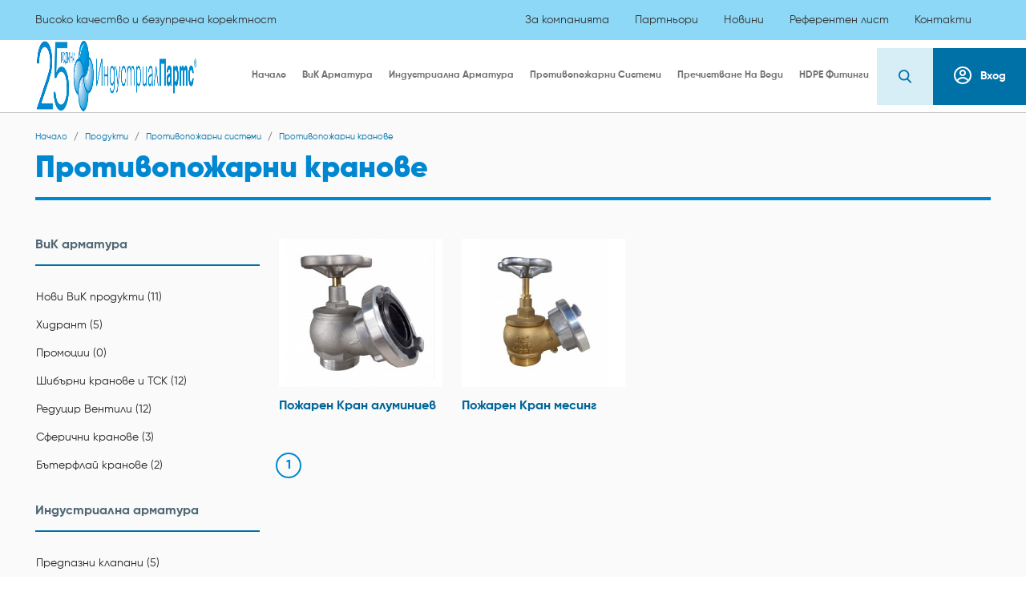

--- FILE ---
content_type: text/html; charset=UTF-8
request_url: https://www.industrial-parts.com/c/protivopozharni-kranove-66
body_size: 14196
content:
<!DOCTYPE html>
<html lang="bg" data-mobile="false">

<head>
    <base href="https://www.industrial-parts.com">
    <meta charset="utf-8">
    <meta http-equiv="X-UA-Compatible" content="IE=edge">
    <meta name="viewport" content="width=device-width, initial-scale=1">

    <title>Противопожарни кранове - ВиК и Индустриална арматура от Industrial Parts</title>
    <meta property="og:title" content="Противопожарни кранове - ВиК и Индустриална арматура от Industrial Parts"/>
    <meta property="og:type" content="website"/>
    <meta property="og:url" content="https://www.industrial-parts.com/c/protivopozharni-kranove-66"/>

    <link rel="alternate" hreflang="x-default" href="https://www.industrial-parts.com/c/protivopozharni-kranove-66"/>
            <meta property="og:locale:alternate" content="bg_BG"/>
        <link rel="alternate" hreflang="bg" href="https://www.industrial-parts.com/c/protivopozharni-kranove-66"/>
            <meta property="og:locale:alternate" content="en_US"/>
        <link rel="alternate" hreflang="en" href="https://www.industrial-parts.com/en/c/protivopozharni-kranove-66"/>
                    <meta property="og:description" content="Доставка и монтаж на промишлена арматура и фитинги за нуждите на ВиК дружествата, Енергетиката и Индустрията."/>
        <meta name="description" content="Доставка и монтаж на промишлена арматура и фитинги за нуждите на ВиК дружествата, Енергетиката и Индустрията."/>
                <meta property="og:keywords" content="шибри, вентили, филтри, ВиК, водопреносни мрежи, ВиК арматура, пречистване на води, пречиствателни станции, индустриална арматура, GSK сертифицирани продукти, Bermad, регулиращи вентили, бътерфлай кранове"/>
        <meta name="keywords" content="шибри, вентили, филтри, ВиК, водопреносни мрежи, ВиК арматура, пречистване на води, пречиствателни станции, индустриална арматура, GSK сертифицирани продукти, Bermad, регулиращи вентили, бътерфлай кранове"/>
            <link rel="shortcut icon" type="image/png" href="https://www.industrial-parts.com/favicon.png"/>

    <!-- style -->
    <link rel="stylesheet" href="/assets/css/bootstrap@502.min.css">
    <link rel="stylesheet" href="/assets/css/owl.carousel.min.css">
    <link rel="stylesheet" href="/assets/plugins/fancybox/jquery.fancybox.css">
    <link rel="stylesheet" href="/assets/css/style.css">
    <link rel="stylesheet" href="/assets/css/responsive.css">
    
    <style>
        .nav-link-color {
            color: 0071a7 !important;
        }
    </style>
    
    <meta name="theme-color" content="#072335">
    </head>

<body id="body">
<div id="fb-root"></div>
<noscript>
    <div class="noscript-message">Please enable <strong>Javascript</strong> for best user exprience!</div>
</noscript>
<!-- Header -->
<header>
    <nav class="top-nav">
        <div class="container-lg">
            <div class="nav-links-wrapper">
                <p class="m-0">Високо качество и безупречна коректност</p>
                <ul class="nav-right d-none d-lg-flex">
                    <li class="nav-item">
                        <a class="nav-link "
                           href="https://www.industrial-parts.com/za-kompaniyata-1">За компанията</a>
                    </li>
                    <li class="nav-item">
                        <a class="nav-link "
                           href="https://www.industrial-parts.com/partnori-2">Партньори</a>
                    </li>
                    <li class="nav-item">
                        <a class="nav-link "
                           href="https://www.industrial-parts.com/news">Новини</a>
                    </li>
                    <li class="nav-item">
                        <a class="nav-link "
                           href="https://www.industrial-parts.com/news">Референтен лист</a>
                    </li>
                    <li class="nav-item d-block d-xl-none">
                        <a class="nav-link" href="https://www.industrial-parts.com/products">Продукти</a>
                    </li>
                    <li class="nav-item me-2">
                        <a class="nav-link "
                           href="https://www.industrial-parts.com/contacts">Контакти</a>
                    </li>
                </ul>
            </div>
        </div>
    </nav>
    <nav class="navbar site-navigation navbar-expand-xl navbar-light bg-white">
        <div class="nav-links-wrapper">
            <a class="navbar-brand flex-shrink-0" href="https://www.industrial-parts.com">
                <img class="site-logo img-fluid" src="/assets/images/industrial-logo-new-24.png" alt="Industrial Parts Logo"/>
            </a>
            <a href="#" class="d-inline-flex d-xl-none nav-search">
                <svg xmlns="http://www.w3.org/2000/svg" xmlns:xlink="http://www.w3.org/1999/xlink" width="16"
                     height="17" viewBox="0 0 16 17">
                    <image id="_002-search" data-name="002-search" width="16" height="17"
                           xlink:href="[data-uri]"/>
                </svg>
            </a>
            <a href="#" class="d-inline-flex d-xl-none btn btn-auth" data-bs-toggle="modal"
               data-bs-target="#loginModal">
                <svg width="16px" height="16px" xmlns="http://www.w3.org/2000/svg"
                     xmlns:xlink="http://www.w3.org/1999/xlink" width="15" height="15" viewBox="0 0 15 15">
                    <image id="_001-login" data-name="001-login" width="15" height="15"
                           xlink:href="[data-uri]"/>
                </svg>
            </a>
            <button class="navbar-toggler btn-with-background custom-nav-toggle" type="button">
                <svg width="16px" height="16px" xmlns="http://www.w3.org/2000/svg" viewBox="0 0 30 30">
                    <path stroke="white" stroke-linecap="round" stroke-miterlimit="10" stroke-width="2"
                          d="M4 7h22M4 15h22M4 23h22"/>
                </svg>
            </button>

            <div class="collapse navbar-collapse flex-grow-0 font-bold" id="navbarNav">
                <ul class="navbar-nav">
                    <li class="nav-item" >
                        <a class="nav-link nav-link-color" href="https://www.industrial-parts.com">Начало</a>
                    </li>
                                                                    <li class="nav-item btn-toggle-navigation-menu hover-new-menu p-0">
                            <a class="nav-link nav-link-color"  href="https://www.industrial-parts.com/c/vik-armatura-1">
                                ВиК арматура
                            </a>
                        </li>
                                                                                            <li class="nav-item btn-toggle-navigation-menu hover-new-menu p-0">
                            <a class="nav-link nav-link-color"  href="https://www.industrial-parts.com/c/industrialna-armatura-2">
                                Индустриална арматура
                            </a>
                        </li>
                                                                                            <li class="nav-item btn-toggle-navigation-menu hover-new-menu p-0">
                            <a class="nav-link nav-link-color"  href="https://www.industrial-parts.com/c/protivopozharni-sistemi-3">
                                Противопожарни системи
                            </a>
                        </li>
                                                                                            <li class="nav-item btn-toggle-navigation-menu hover-new-menu p-0">
                            <a class="nav-link nav-link-color"  href="https://www.industrial-parts.com/c/prechistvane-na-vodi-5">
                                Пречистване на води
                            </a>
                        </li>
                                                                                             <li class="nav-item hover-new-menu p-0">
                            <a class="nav-link nav-link-color"  href="https://www.industrial-parts.com/c/hdpe-fitingi-65">
                                HDPE Фитинги
                            </a>
                        </li>
                                            

                    <li class="d-none d-xl-block">
                        <a href="#" class="nav-search">
                            <svg xmlns="http://www.w3.org/2000/svg" xmlns:xlink="http://www.w3.org/1999/xlink"
                                 width="16" height="17" viewBox="0 0 16 17">
                                <image id="_002-search" data-name="002-search" width="16" height="17"
                                       xlink:href="[data-uri]"/>
                            </svg>
                        </a>
                    </li>
                    <li class="d-none d-xl-block">
                        <a href="#" data-bs-toggle="modal" data-bs-target="#loginModal" class="btn btn-auth">
                            <svg width="24" height="24" viewBox="0 0 24 24" fill="none"
                                 xmlns="http://www.w3.org/2000/svg">
                                <path fill-rule="evenodd" clip-rule="evenodd"
                                      d="M16 9C16 10.0609 15.5786 11.0783 14.8284 11.8284C14.0783 12.5786 13.0609 13 12 13C10.9391 13 9.92172 12.5786 9.17157 11.8284C8.42143 11.0783 8 10.0609 8 9C8 7.93913 8.42143 6.92172 9.17157 6.17157C9.92172 5.42143 10.9391 5 12 5C13.0609 5 14.0783 5.42143 14.8284 6.17157C15.5786 6.92172 16 7.93913 16 9ZM14 9C14 9.53043 13.7893 10.0391 13.4142 10.4142C13.0391 10.7893 12.5304 11 12 11C11.4696 11 10.9609 10.7893 10.5858 10.4142C10.2107 10.0391 10 9.53043 10 9C10 8.46957 10.2107 7.96086 10.5858 7.58579C10.9609 7.21071 11.4696 7 12 7C12.5304 7 13.0391 7.21071 13.4142 7.58579C13.7893 7.96086 14 8.46957 14 9Z"
                                      fill="white"/>
                                <path fill-rule="evenodd" clip-rule="evenodd"
                                      d="M12 1C5.925 1 1 5.925 1 12C1 18.075 5.925 23 12 23C18.075 23 23 18.075 23 12C23 5.925 18.075 1 12 1ZM3 12C3 14.09 3.713 16.014 4.908 17.542C5.74723 16.4399 6.8299 15.5467 8.07143 14.9323C9.31297 14.3179 10.6797 13.9988 12.065 14C13.4323 13.9987 14.7819 14.3095 16.0109 14.9088C17.2399 15.508 18.316 16.3799 19.157 17.458C20.0234 16.3216 20.6068 14.9952 20.8589 13.5886C21.111 12.182 21.0244 10.7355 20.6065 9.36898C20.1886 8.00243 19.4512 6.75505 18.4555 5.73004C17.4598 4.70503 16.2343 3.93186 14.8804 3.47451C13.5265 3.01716 12.0832 2.88877 10.6699 3.09997C9.25652 3.31117 7.91379 3.85589 6.75277 4.68905C5.59175 5.52222 4.64581 6.61987 3.99323 7.8912C3.34065 9.16252 3.00018 10.571 3 12ZM12 21C9.93395 21.0031 7.93027 20.2923 6.328 18.988C6.97293 18.0647 7.83134 17.3109 8.83019 16.7907C9.82905 16.2705 10.9388 15.9992 12.065 16C13.1772 15.9991 14.2735 16.2636 15.2629 16.7714C16.2524 17.2793 17.1064 18.0159 17.754 18.92C16.1393 20.2667 14.1026 21.0029 12 21Z"
                                      fill="white"/>
                            </svg>


                            <span class="d-none d-xxl-inline-block">Влез / Регистрация </span>
                            <span class="d-xxl-none">Вход</span>
                        </a>
                    </li>
                </ul>
            </div>
        </div>
    </nav>
    <div class="navigation-search">
        <div class="container-md">
            <p class="search-label">Търсене</p>
            <form action="https://www.industrial-parts.com/search" method="GET">
                <div class="input-group mb-0 mb-md-3">
                    <input type="search" name="q" required="" minlength="2" class="form-control"
                           placeholder="Търсете по ключова дума, модел или артикулен номер">
                    <button class="btn d-none d-md-inline-block btn-primary" type="submit">Търсене</button>
                    <button class="btn btn-primary d-inline-block d-md-none" type="submit">
                        <svg fill="white" width="16px" height="16px" class="currentColor w-8 h-8"
                             xmlns="http://www.w3.org/2000/svg" overflow="scroll" viewBox="0 0 512 512">
                            <path d="M225.5 450.9C101.2 450.9 0 349.8 0 225.5 0 101.2 101.2 0 225.5 0S451 101.2 451 225.5c-.1 124.3-101.2 225.4-225.5 225.4zm0-409.3c-101.4 0-183.8 82.5-183.8 183.8s82.5 183.8 183.8 183.8 183.8-82.5 183.8-183.8S326.8 41.6 225.5 41.6z"></path>
                            <path d="M491.2 512c-5.3 0-10.6-2-14.7-6.1L357.1 386.6c-8.1-8.1-8.1-21.3 0-29.4 8.1-8.1 21.3-8.1 29.4 0l119.3 119.3c8.1 8.1 8.1 21.3 0 29.4-4 4.1-9.3 6.1-14.6 6.1z"></path>
                        </svg>
                    </button>
                </div>
            </form>
        </div>
    </div>
    <div class="navigation-dropdown-menu">
        <div class="container">
            <nav>
                <div class="nav nav-tabs" id="nav-tab" role="tablist">
                                                                        <button class="nav-link active" id="nav-1-tab"
                                    data-bs-toggle="tab" data-bs-target="#nav-1" type="button"
                                    role="tab" aria-controls="nav-1"
                                    aria-selected="true">ВиК арматура</button>
                                                                                                <button class="nav-link " id="nav-2-tab"
                                    data-bs-toggle="tab" data-bs-target="#nav-2" type="button"
                                    role="tab" aria-controls="nav-2"
                                    aria-selected="true">Индустриална арматура</button>
                                                                                                <button class="nav-link " id="nav-3-tab"
                                    data-bs-toggle="tab" data-bs-target="#nav-3" type="button"
                                    role="tab" aria-controls="nav-3"
                                    aria-selected="true">Противопожарни системи</button>
                                                                                                <button class="nav-link " id="nav-5-tab"
                                    data-bs-toggle="tab" data-bs-target="#nav-5" type="button"
                                    role="tab" aria-controls="nav-5"
                                    aria-selected="true">Пречистване на води</button>
                                                                                                <a href="https://www.industrial-parts.com/c/hdpe-fitingi-65" class="nav-link" type="button">HDPE Фитинги</a>
                                                            </div>
            </nav>
            <div class="tab-content" id="nav-tabContent">
                                    <div class="tab-pane fade show active" id="nav-1"
                         role="tabpanel" aria-labelledby="nav-1-tab">
                        <div class="row row-cols-xl-4">
                                                            <a href="https://www.industrial-parts.com/c/novi-vik-produkti-6">
                                        <span class="menu-category-wrapper">
                                            <span class="d-block category-img-wrapper">
                                                <img class="img-fluid"
                                                     src="uploads/thumbs/70x70/894ceb43dfb728183d0ea9b8ea6eea37.png"
                                                     alt="category-Нови ВиК продукти-thumb">
                                            </span>
                                            <span>
                                                <p class="category-title">Нови ВиК продукти</p>
                                                <p class="category-description"></p>
                                            </span>
                                        </span>
                                </a>
                                                            <a href="https://www.industrial-parts.com/c/hidrant-69">
                                        <span class="menu-category-wrapper">
                                            <span class="d-block category-img-wrapper">
                                                <img class="img-fluid"
                                                     src="uploads/thumbs/70x70/0aa4b151ffde6f48e3d18c65730e2e85.jpg"
                                                     alt="category-Хидрант-thumb">
                                            </span>
                                            <span>
                                                <p class="category-title">Хидрант</p>
                                                <p class="category-description"></p>
                                            </span>
                                        </span>
                                </a>
                                                            <a href="https://www.industrial-parts.com/c/promocii-7">
                                        <span class="menu-category-wrapper">
                                            <span class="d-block category-img-wrapper">
                                                <img class="img-fluid"
                                                     src="uploads/thumbs/70x70/dd1f69a6486ffca68c1d5dafb589b892.png"
                                                     alt="category-Промоции-thumb">
                                            </span>
                                            <span>
                                                <p class="category-title">Промоции</p>
                                                <p class="category-description"></p>
                                            </span>
                                        </span>
                                </a>
                                                            <a href="https://www.industrial-parts.com/c/shibrni-kranove-i-tsk-8">
                                        <span class="menu-category-wrapper">
                                            <span class="d-block category-img-wrapper">
                                                <img class="img-fluid"
                                                     src="uploads/thumbs/70x70/b354ecbb75a85b953d7443b45416c16d.JPG"
                                                     alt="category-Шибърни кранове и ТСК-thumb">
                                            </span>
                                            <span>
                                                <p class="category-title">Шибърни кранове и ТСК</p>
                                                <p class="category-description"></p>
                                            </span>
                                        </span>
                                </a>
                                                            <a href="https://www.industrial-parts.com/c/reducir-ventili-14">
                                        <span class="menu-category-wrapper">
                                            <span class="d-block category-img-wrapper">
                                                <img class="img-fluid"
                                                     src="uploads/thumbs/70x70/df677a92dbf703634eff1bf01a0d7ef7.jpg"
                                                     alt="category-Редуцир Вентили-thumb">
                                            </span>
                                            <span>
                                                <p class="category-title">Редуцир Вентили</p>
                                                <p class="category-description"></p>
                                            </span>
                                        </span>
                                </a>
                                                            <a href="https://www.industrial-parts.com/c/sferichni-kranove-9">
                                        <span class="menu-category-wrapper">
                                            <span class="d-block category-img-wrapper">
                                                <img class="img-fluid"
                                                     src="uploads/thumbs/70x70/fdabdaf7fa1aa474c8077ceb25fec51a.jpg"
                                                     alt="category-Сферични кранове-thumb">
                                            </span>
                                            <span>
                                                <p class="category-title">Сферични кранове</p>
                                                <p class="category-description"></p>
                                            </span>
                                        </span>
                                </a>
                                                            <a href="https://www.industrial-parts.com/c/bterflai-kranove-10">
                                        <span class="menu-category-wrapper">
                                            <span class="d-block category-img-wrapper">
                                                <img class="img-fluid"
                                                     src="uploads/thumbs/70x70/05553e561ffe979fd72a805886624064.jpg"
                                                     alt="category-Бътерфлай кранове-thumb">
                                            </span>
                                            <span>
                                                <p class="category-title">Бътерфлай кранове</p>
                                                <p class="category-description"></p>
                                            </span>
                                        </span>
                                </a>
                                                            <a href="https://www.industrial-parts.com/c/fitingi-za-voda-11">
                                        <span class="menu-category-wrapper">
                                            <span class="d-block category-img-wrapper">
                                                <img class="img-fluid"
                                                     src="uploads/thumbs/70x70/93f14b5b64c34595607eb30857665949.jpg"
                                                     alt="category-Фитинги за вода-thumb">
                                            </span>
                                            <span>
                                                <p class="category-title">Фитинги за вода</p>
                                                <p class="category-description"></p>
                                            </span>
                                        </span>
                                </a>
                                                            <a href="https://www.industrial-parts.com/c/flanci-i-fitingi-12">
                                        <span class="menu-category-wrapper">
                                            <span class="d-block category-img-wrapper">
                                                <img class="img-fluid"
                                                     src="uploads/thumbs/70x70/3dc060c2ef4e9dd3eef7111c8b7b947b.jpg"
                                                     alt="category-Фланци и фитинги-thumb">
                                            </span>
                                            <span>
                                                <p class="category-title">Фланци и фитинги</p>
                                                <p class="category-description"></p>
                                            </span>
                                        </span>
                                </a>
                                                            <a href="https://www.industrial-parts.com/c/filtri-za-voda-13">
                                        <span class="menu-category-wrapper">
                                            <span class="d-block category-img-wrapper">
                                                <img class="img-fluid"
                                                     src="uploads/thumbs/70x70/516b9c496a54cb6bf62e16e178d88efe.jpg"
                                                     alt="category-Филтри за вода-thumb">
                                            </span>
                                            <span>
                                                <p class="category-title">Филтри за вода</p>
                                                <p class="category-description"></p>
                                            </span>
                                        </span>
                                </a>
                                                            <a href="https://www.industrial-parts.com/c/emv-ventili-i-zadvizhki-15">
                                        <span class="menu-category-wrapper">
                                            <span class="d-block category-img-wrapper">
                                                <img class="img-fluid"
                                                     src="uploads/thumbs/70x70/285186dcd156b59ee116a928b1ff6cc5.jpg"
                                                     alt="category-ЕМВ вентили и задвижки-thumb">
                                            </span>
                                            <span>
                                                <p class="category-title">ЕМВ вентили и задвижки</p>
                                                <p class="category-description"></p>
                                            </span>
                                        </span>
                                </a>
                                                            <a href="https://www.industrial-parts.com/c/vzvratni-klapi-16">
                                        <span class="menu-category-wrapper">
                                            <span class="d-block category-img-wrapper">
                                                <img class="img-fluid"
                                                     src="uploads/thumbs/70x70/c5a160d5b9733255fa0122968c2a0794.jpg"
                                                     alt="category-Възвратни клапи-thumb">
                                            </span>
                                            <span>
                                                <p class="category-title">Възвратни клапи</p>
                                                <p class="category-description"></p>
                                            </span>
                                        </span>
                                </a>
                                                            <a href="https://www.industrial-parts.com/c/vzdushnici-17">
                                        <span class="menu-category-wrapper">
                                            <span class="d-block category-img-wrapper">
                                                <img class="img-fluid"
                                                     src="uploads/thumbs/70x70/310c09793c3287d80de629bcf65164de.jpg"
                                                     alt="category-Въздушници-thumb">
                                            </span>
                                            <span>
                                                <p class="category-title">Въздушници</p>
                                                <p class="category-description"></p>
                                            </span>
                                        </span>
                                </a>
                                                            <a href="https://www.industrial-parts.com/c/kompensatori-34">
                                        <span class="menu-category-wrapper">
                                            <span class="d-block category-img-wrapper">
                                                <img class="img-fluid"
                                                     src="uploads/thumbs/70x70/49ccadf7273de4255bc3d0c365ccc9f7.jpg"
                                                     alt="category-Компенсатори-thumb">
                                            </span>
                                            <span>
                                                <p class="category-title">Компенсатори</p>
                                                <p class="category-description"></p>
                                            </span>
                                        </span>
                                </a>
                                                    </div>
                    </div>
                                    <div class="tab-pane fade " id="nav-2"
                         role="tabpanel" aria-labelledby="nav-2-tab">
                        <div class="row row-cols-xl-4">
                                                            <a href="https://www.industrial-parts.com/c/predpazni-klapani-29">
                                        <span class="menu-category-wrapper">
                                            <span class="d-block category-img-wrapper">
                                                <img class="img-fluid"
                                                     src="uploads/thumbs/70x70/d59a96f06ca5298e156bcbd962a2a7fc.png"
                                                     alt="category-Предпазни клапани-thumb">
                                            </span>
                                            <span>
                                                <p class="category-title">Предпазни клапани</p>
                                                <p class="category-description"></p>
                                            </span>
                                        </span>
                                </a>
                                                            <a href="https://www.industrial-parts.com/c/spiratelni-ventili-28">
                                        <span class="menu-category-wrapper">
                                            <span class="d-block category-img-wrapper">
                                                <img class="img-fluid"
                                                     src="uploads/thumbs/70x70/c63a815d256e43c9be66759220cea1a3.png"
                                                     alt="category-Спирателни вентили-thumb">
                                            </span>
                                            <span>
                                                <p class="category-title">Спирателни вентили</p>
                                                <p class="category-description"></p>
                                            </span>
                                        </span>
                                </a>
                                                            <a href="https://www.industrial-parts.com/c/kondenzni-grneta-35">
                                        <span class="menu-category-wrapper">
                                            <span class="d-block category-img-wrapper">
                                                <img class="img-fluid"
                                                     src="uploads/thumbs/70x70/43d2c3fdb781cb0014a34343191a02ae.jpg"
                                                     alt="category-Кондензни гърнета-thumb">
                                            </span>
                                            <span>
                                                <p class="category-title">Кондензни гърнета</p>
                                                <p class="category-description"></p>
                                            </span>
                                        </span>
                                </a>
                                                            <a href="https://www.industrial-parts.com/c/shibrni-kranove-21">
                                        <span class="menu-category-wrapper">
                                            <span class="d-block category-img-wrapper">
                                                <img class="img-fluid"
                                                     src="uploads/thumbs/70x70/94b1f23bc0ba702b89c50bf8b6deeda8.jpg"
                                                     alt="category-Шибърни кранове-thumb">
                                            </span>
                                            <span>
                                                <p class="category-title">Шибърни кранове</p>
                                                <p class="category-description"></p>
                                            </span>
                                        </span>
                                </a>
                                                            <a href="https://www.industrial-parts.com/c/regulirashcha-armatura-32">
                                        <span class="menu-category-wrapper">
                                            <span class="d-block category-img-wrapper">
                                                <img class="img-fluid"
                                                     src="uploads/thumbs/70x70/7441b31e39ee48f153665cc1c20e10fd.jpg"
                                                     alt="category-Регулираща арматура-thumb">
                                            </span>
                                            <span>
                                                <p class="category-title">Регулираща арматура</p>
                                                <p class="category-description"></p>
                                            </span>
                                        </span>
                                </a>
                                                            <a href="https://www.industrial-parts.com/c/sferichni-kranove-22">
                                        <span class="menu-category-wrapper">
                                            <span class="d-block category-img-wrapper">
                                                <img class="img-fluid"
                                                     src="uploads/thumbs/70x70/7790b5beed4f1dc99c6d6eb913adb3b4.png"
                                                     alt="category-Сферични кранове-thumb">
                                            </span>
                                            <span>
                                                <p class="category-title">Сферични кранове</p>
                                                <p class="category-description"></p>
                                            </span>
                                        </span>
                                </a>
                                                            <a href="https://www.industrial-parts.com/c/otvodniteli-drenazhi-36">
                                        <span class="menu-category-wrapper">
                                            <span class="d-block category-img-wrapper">
                                                <img class="img-fluid"
                                                     src="uploads/thumbs/70x70/8a1cae2453bd1626f535a8b594765511.png"
                                                     alt="category-Отводнители (дренажи)-thumb">
                                            </span>
                                            <span>
                                                <p class="category-title">Отводнители (дренажи)</p>
                                                <p class="category-description"></p>
                                            </span>
                                        </span>
                                </a>
                                                            <a href="https://www.industrial-parts.com/c/flanci-i-fitingi-24">
                                        <span class="menu-category-wrapper">
                                            <span class="d-block category-img-wrapper">
                                                <img class="img-fluid"
                                                     src="uploads/thumbs/70x70/3dc060c2ef4e9dd3eef7111c8b7b947b.jpg"
                                                     alt="category-Фланци и фитинги-thumb">
                                            </span>
                                            <span>
                                                <p class="category-title">Фланци и фитинги</p>
                                                <p class="category-description"></p>
                                            </span>
                                        </span>
                                </a>
                                                            <a href="https://www.industrial-parts.com/c/industrialni-filtri-26">
                                        <span class="menu-category-wrapper">
                                            <span class="d-block category-img-wrapper">
                                                <img class="img-fluid"
                                                     src="uploads/thumbs/70x70/f80f8477d0b0a74214b94975ec832b47.jpg"
                                                     alt="category-Индустриални филтри-thumb">
                                            </span>
                                            <span>
                                                <p class="category-title">Индустриални филтри</p>
                                                <p class="category-description"></p>
                                            </span>
                                        </span>
                                </a>
                                                            <a href="https://www.industrial-parts.com/c/vzvratni-klapi-27">
                                        <span class="menu-category-wrapper">
                                            <span class="d-block category-img-wrapper">
                                                <img class="img-fluid"
                                                     src="uploads/thumbs/70x70/eec3aaac4e0e401eb80e61e1470c198a.png"
                                                     alt="category-Възвратни клапи-thumb">
                                            </span>
                                            <span>
                                                <p class="category-title">Възвратни клапи</p>
                                                <p class="category-description"></p>
                                            </span>
                                        </span>
                                </a>
                                                            <a href="https://www.industrial-parts.com/c/protivovakuumni-klapani-30">
                                        <span class="menu-category-wrapper">
                                            <span class="d-block category-img-wrapper">
                                                <img class="img-fluid"
                                                     src="uploads/thumbs/70x70/8185a5e069db3b1a591b41d21f22df6a.jpg"
                                                     alt="category-Противовакуумни клапани-thumb">
                                            </span>
                                            <span>
                                                <p class="category-title">Противовакуумни клапани</p>
                                                <p class="category-description"></p>
                                            </span>
                                        </span>
                                </a>
                                                            <a href="https://www.industrial-parts.com/c/zadvizhki-31">
                                        <span class="menu-category-wrapper">
                                            <span class="d-block category-img-wrapper">
                                                <img class="img-fluid"
                                                     src="uploads/thumbs/70x70/886156f39cadff7ece60651a11982f46.jpg"
                                                     alt="category-Задвижки-thumb">
                                            </span>
                                            <span>
                                                <p class="category-title">Задвижки</p>
                                                <p class="category-description"></p>
                                            </span>
                                        </span>
                                </a>
                                                            <a href="https://www.industrial-parts.com/c/regulirashcha-armatura-za-gaz-33">
                                        <span class="menu-category-wrapper">
                                            <span class="d-block category-img-wrapper">
                                                <img class="img-fluid"
                                                     src="uploads/thumbs/70x70/e14f3df842bb7539d4c9578fa8182191.jpg"
                                                     alt="category-Регулираща арматура за газ-thumb">
                                            </span>
                                            <span>
                                                <p class="category-title">Регулираща арматура за газ</p>
                                                <p class="category-description"></p>
                                            </span>
                                        </span>
                                </a>
                                                            <a href="https://www.industrial-parts.com/c/izmervatelni-uredi-37">
                                        <span class="menu-category-wrapper">
                                            <span class="d-block category-img-wrapper">
                                                <img class="img-fluid"
                                                     src="uploads/thumbs/70x70/2d4fbda3dff130357ad3cb9b338369e5.jpg"
                                                     alt="category-Измервателни уреди-thumb">
                                            </span>
                                            <span>
                                                <p class="category-title">Измервателни уреди</p>
                                                <p class="category-description"></p>
                                            </span>
                                        </span>
                                </a>
                                                            <a href="https://www.industrial-parts.com/c/elektromagnitni-ventili-i-bobini-38">
                                        <span class="menu-category-wrapper">
                                            <span class="d-block category-img-wrapper">
                                                <img class="img-fluid"
                                                     src="uploads/thumbs/70x70/6eb5d5cd3dcba5080c0a886230476776.jpg"
                                                     alt="category-Елeктромагнитни вентили и бобини-thumb">
                                            </span>
                                            <span>
                                                <p class="category-title">Елeктромагнитни вентили и бобини</p>
                                                <p class="category-description"></p>
                                            </span>
                                        </span>
                                </a>
                                                            <a href="https://www.industrial-parts.com/c/bterflai-kranove-23">
                                        <span class="menu-category-wrapper">
                                            <span class="d-block category-img-wrapper">
                                                <img class="img-fluid"
                                                     src="uploads/thumbs/70x70/05553e561ffe979fd72a805886624064.jpg"
                                                     alt="category-Бътерфлай кранове-thumb">
                                            </span>
                                            <span>
                                                <p class="category-title">Бътерфлай кранове</p>
                                                <p class="category-description"></p>
                                            </span>
                                        </span>
                                </a>
                                                            <a href="https://www.industrial-parts.com/c/kompensatori-54">
                                        <span class="menu-category-wrapper">
                                            <span class="d-block category-img-wrapper">
                                                <img class="img-fluid"
                                                     src="uploads/thumbs/70x70/4e9023e8b230d5ebdfae35cbd090283f.jpg"
                                                     alt="category-Компенсатори-thumb">
                                            </span>
                                            <span>
                                                <p class="category-title">Компенсатори</p>
                                                <p class="category-description"></p>
                                            </span>
                                        </span>
                                </a>
                                                            <a href="https://www.industrial-parts.com/c/metalni-vrzki-za-para-i-gaz-56">
                                        <span class="menu-category-wrapper">
                                            <span class="d-block category-img-wrapper">
                                                <img class="img-fluid"
                                                     src="uploads/thumbs/70x70/270589fe9acf978328f6f495cb952bfa.jpg"
                                                     alt="category-Метални връзки за пара и газ-thumb">
                                            </span>
                                            <span>
                                                <p class="category-title">Метални връзки за пара и газ</p>
                                                <p class="category-description"></p>
                                            </span>
                                        </span>
                                </a>
                                                    </div>
                    </div>
                                    <div class="tab-pane fade " id="nav-3"
                         role="tabpanel" aria-labelledby="nav-3-tab">
                        <div class="row row-cols-xl-4">
                                                            <a href="https://www.industrial-parts.com/c/kontrolno-signalni-klapani-46">
                                        <span class="menu-category-wrapper">
                                            <span class="d-block category-img-wrapper">
                                                <img class="img-fluid"
                                                     src="uploads/thumbs/70x70/2e0636c79dc57c6986e9bd9c61778b06.jpg"
                                                     alt="category-Контролно сигнални клапани-thumb">
                                            </span>
                                            <span>
                                                <p class="category-title">Контролно сигнални клапани</p>
                                                <p class="category-description"></p>
                                            </span>
                                        </span>
                                </a>
                                                            <a href="https://www.industrial-parts.com/c/protivopozharni-kranove-66">
                                        <span class="menu-category-wrapper">
                                            <span class="d-block category-img-wrapper">
                                                <img class="img-fluid"
                                                     src="uploads/thumbs/70x70/3d4175b86cd54c7a4980acf0b9a59891.jpg"
                                                     alt="category-Противопожарни кранове-thumb">
                                            </span>
                                            <span>
                                                <p class="category-title">Противопожарни кранове</p>
                                                <p class="category-description"></p>
                                            </span>
                                        </span>
                                </a>
                                                            <a href="https://www.industrial-parts.com/c/protivopozharen-shlang-67">
                                        <span class="menu-category-wrapper">
                                            <span class="d-block category-img-wrapper">
                                                <img class="img-fluid"
                                                     src="uploads/thumbs/70x70/bd88712d657ecf3f0d0dcf9230df8e7b.jpg"
                                                     alt="category-Противопожарен Шланг -thumb">
                                            </span>
                                            <span>
                                                <p class="category-title">Противопожарен Шланг </p>
                                                <p class="category-description"></p>
                                            </span>
                                        </span>
                                </a>
                                                            <a href="https://www.industrial-parts.com/c/sprinkleri-68">
                                        <span class="menu-category-wrapper">
                                            <span class="d-block category-img-wrapper">
                                                <img class="img-fluid"
                                                     src="uploads/thumbs/70x70/430b23111d21c0bdd51ab73b3f83b029.jpg"
                                                     alt="category-Спринклери-thumb">
                                            </span>
                                            <span>
                                                <p class="category-title">Спринклери</p>
                                                <p class="category-description"></p>
                                            </span>
                                        </span>
                                </a>
                                                            <a href="https://www.industrial-parts.com/c/pozharni-hidranti-47">
                                        <span class="menu-category-wrapper">
                                            <span class="d-block category-img-wrapper">
                                                <img class="img-fluid"
                                                     src="uploads/thumbs/70x70/4261be068539227905821a6209a8313e.jpg"
                                                     alt="category-Пожарни хидранти-thumb">
                                            </span>
                                            <span>
                                                <p class="category-title">Пожарни хидранти</p>
                                                <p class="category-description"></p>
                                            </span>
                                        </span>
                                </a>
                                                            <a href="https://www.industrial-parts.com/c/pozharni-kaseti-i-kutii-48">
                                        <span class="menu-category-wrapper">
                                            <span class="d-block category-img-wrapper">
                                                <img class="img-fluid"
                                                     src="uploads/thumbs/70x70/0f5ca150bd7643199f0f9e829a4e7afe.jpg"
                                                     alt="category-Пожарни касети и кутии-thumb">
                                            </span>
                                            <span>
                                                <p class="category-title">Пожарни касети и кутии</p>
                                                <p class="category-description"></p>
                                            </span>
                                        </span>
                                </a>
                                                            <a href="https://www.industrial-parts.com/c/drencherni-klapani-49">
                                        <span class="menu-category-wrapper">
                                            <span class="d-block category-img-wrapper">
                                                <img class="img-fluid"
                                                     src="uploads/thumbs/70x70/abd67297d22839467bb1f446759a1884.jpg"
                                                     alt="category-Дренчерни клапани-thumb">
                                            </span>
                                            <span>
                                                <p class="category-title">Дренчерни клапани</p>
                                                <p class="category-description"></p>
                                            </span>
                                        </span>
                                </a>
                                                            <a href="https://www.industrial-parts.com/c/klapani-za-regulirane-na-nivo-51">
                                        <span class="menu-category-wrapper">
                                            <span class="d-block category-img-wrapper">
                                                <img class="img-fluid"
                                                     src="uploads/thumbs/70x70/8ac23052cea31d120a4d5eb2ad13f0ea.jpg"
                                                     alt="category-Клапани за регулиране на ниво-thumb">
                                            </span>
                                            <span>
                                                <p class="category-title">Клапани за регулиране на ниво</p>
                                                <p class="category-description"></p>
                                            </span>
                                        </span>
                                </a>
                                                            <a href="https://www.industrial-parts.com/c/klapani-za-regulirane-na-nalyaganeto-52">
                                        <span class="menu-category-wrapper">
                                            <span class="d-block category-img-wrapper">
                                                <img class="img-fluid"
                                                     src="uploads/thumbs/70x70/8bf657a2b29528e14be20b030ccc270f.jpg"
                                                     alt="category-Клапани за регулиране на налягането-thumb">
                                            </span>
                                            <span>
                                                <p class="category-title">Клапани за регулиране на налягането</p>
                                                <p class="category-description"></p>
                                            </span>
                                        </span>
                                </a>
                                                            <a href="https://www.industrial-parts.com/c/klapani-za-sistemi-s-predvaritelno-deistvie-i-suhi-trboprovodi-voda-pyana-53">
                                        <span class="menu-category-wrapper">
                                            <span class="d-block category-img-wrapper">
                                                <img class="img-fluid"
                                                     src="uploads/thumbs/70x70/216bbeef90539845d5b4e980d0ba0bab.jpg"
                                                     alt="category-Клапани за системи с предварително действие и сухи тръбопроводи Вода/ Пяна-thumb">
                                            </span>
                                            <span>
                                                <p class="category-title">Клапани за системи с предварително действие и сухи тръбопроводи Вода/ Пяна</p>
                                                <p class="category-description"></p>
                                            </span>
                                        </span>
                                </a>
                                                            <a href="https://www.industrial-parts.com/c/klapani-s-rchno-zadvizhvane-63">
                                        <span class="menu-category-wrapper">
                                            <span class="d-block category-img-wrapper">
                                                <img class="img-fluid"
                                                     src="uploads/thumbs/70x70/bad1c42fc5ad215efb24eb5ad25a2ae2.jpg"
                                                     alt="category-Клапани с ръчно задвижване-thumb">
                                            </span>
                                            <span>
                                                <p class="category-title">Клапани с ръчно задвижване</p>
                                                <p class="category-description"></p>
                                            </span>
                                        </span>
                                </a>
                                                    </div>
                    </div>
                                    <div class="tab-pane fade " id="nav-5"
                         role="tabpanel" aria-labelledby="nav-5-tab">
                        <div class="row row-cols-xl-4">
                                                            <a href="https://www.industrial-parts.com/c/prechistvane-na-vodi-za-napoyavane-45">
                                        <span class="menu-category-wrapper">
                                            <span class="d-block category-img-wrapper">
                                                <img class="img-fluid"
                                                     src="uploads/thumbs/70x70/5ceb07074721271807bafa95c5eddd73.jpg"
                                                     alt="category-Пречистване на води за напояване-thumb">
                                            </span>
                                            <span>
                                                <p class="category-title">Пречистване на води за напояване</p>
                                                <p class="category-description"></p>
                                            </span>
                                        </span>
                                </a>
                                                            <a href="https://www.industrial-parts.com/c/sorzheniya-i-oborudvane-43">
                                        <span class="menu-category-wrapper">
                                            <span class="d-block category-img-wrapper">
                                                <img class="img-fluid"
                                                     src="uploads/thumbs/70x70/44ae88b8180fc69ce07b9a5018eeccb3.jpg"
                                                     alt="category-Съоръжения и оборудване-thumb">
                                            </span>
                                            <span>
                                                <p class="category-title">Съоръжения и оборудване</p>
                                                <p class="category-description"></p>
                                            </span>
                                        </span>
                                </a>
                                                            <a href="https://www.industrial-parts.com/c/lokalni-prechistvatelni-stancii-42">
                                        <span class="menu-category-wrapper">
                                            <span class="d-block category-img-wrapper">
                                                <img class="img-fluid"
                                                     src="uploads/thumbs/70x70/2711926f2471c5f7d0a6d4aef3e8b6a7.jpg"
                                                     alt="category-Локални пречиствателни станции-thumb">
                                            </span>
                                            <span>
                                                <p class="category-title">Локални пречиствателни станции</p>
                                                <p class="category-description"></p>
                                            </span>
                                        </span>
                                </a>
                                                            <a href="https://www.industrial-parts.com/c/otpadchni-vodi-41">
                                        <span class="menu-category-wrapper">
                                            <span class="d-block category-img-wrapper">
                                                <img class="img-fluid"
                                                     src="uploads/thumbs/70x70/d195275619658a67a97047f8be53e9e9.jpg"
                                                     alt="category-Отпадъчни води-thumb">
                                            </span>
                                            <span>
                                                <p class="category-title">Отпадъчни води</p>
                                                <p class="category-description"></p>
                                            </span>
                                        </span>
                                </a>
                                                            <a href="https://www.industrial-parts.com/c/piteini-vodi-40">
                                        <span class="menu-category-wrapper">
                                            <span class="d-block category-img-wrapper">
                                                <img class="img-fluid"
                                                     src="uploads/thumbs/70x70/8d8d9f675015d4452c13dd39ab19711d.jpg"
                                                     alt="category-Питейни води-thumb">
                                            </span>
                                            <span>
                                                <p class="category-title">Питейни води</p>
                                                <p class="category-description"></p>
                                            </span>
                                        </span>
                                </a>
                                                    </div>
                    </div>
                                    <div class="tab-pane fade " id="nav-65"
                         role="tabpanel" aria-labelledby="nav-65-tab">
                        <div class="row row-cols-xl-4">
                                                    </div>
                    </div>
                            </div>
        </div>
    </div>
</header>
<!-- End Header -->

<!-- Content -->
    <main class="category-layout">
        <hr class="m-0">
        
                    <div class="container-md">
                <div class="page-heading my-4">
                    <ul class="breadcrumb">
                            <li class="breadcrumb-item" itemprop="itemListElement" itemscope itemtype="http://schema.org/ListItem">
                                    <a href="https://www.industrial-parts.com" itemtype="http://schema.org/Thing" itemprop="item">
                        <span itemprop="name"> Начало</span>
                    </a>
                    <meta itemprop="position" content="1" />
                            </li>
                                <li class="breadcrumb-item" itemprop="itemListElement" itemscope itemtype="http://schema.org/ListItem">
                                    <a href="https://www.industrial-parts.com/products" itemtype="http://schema.org/Thing" itemprop="item">
                        <span itemprop="name"> Продукти</span>
                    </a>
                    <meta itemprop="position" content="2" />
                            </li>
                                <li class="breadcrumb-item" itemprop="itemListElement" itemscope itemtype="http://schema.org/ListItem">
                                    <a href="https://www.industrial-parts.com/c/protivopozharni-sistemi-3" itemtype="http://schema.org/Thing" itemprop="item">
                        <span itemprop="name"> Противопожарни системи</span>
                    </a>
                    <meta itemprop="position" content="3" />
                            </li>
                                <li class="breadcrumb-item" itemprop="itemListElement" itemscope itemtype="http://schema.org/ListItem">
                                    <a href="https://www.industrial-parts.com/c/protivopozharni-kranove-66" itemtype="http://schema.org/Thing" itemprop="item">
                        <span itemprop="name"> Противопожарни кранове</span>
                    </a>
                    <meta itemprop="position" content="4" />
                            </li>
                        </ul>
                    <h1 class="page-title">Противопожарни кранове</h1>
                    <hr class="hr-primary mb-3 mb-lg-5">
                </div>

                <!-- Filters mobile -->
                <a class="btn btn-toggle-filters d-inline-flex d-lg-none" data-bs-toggle="collapse" href="#filtersCollapse"
                    role="button" aria-expanded="false" aria-controls="filtersCollapse">
                    <span>Категории</span>
                    <svg xmlns="http://www.w3.org/2000/svg" width="16px" height="16px" viewBox="0 0 16 16" fill="#0087d1">
                        <path
                            d="M4.646 1.646a.5.5 0 0 1 .708 0l6 6a.5.5 0 0 1 0 .708l-6 6a.5.5 0 0 1-.708-.708L10.293 8 4.646 2.354a.5.5 0 0 1 0-.708z">
                        </path>
                    </svg>
                </a>
                <div class="collapse" id="filtersCollapse">
                    <div class="row row-cols-1 row-cols-md-2">
                                                                                <div class="col">
                                <div class="attributes-wrapper">
                                    <p class="title">ВиК арматура</p>
                                    <hr>
                                    <div class="attributes-list">
                                                                                    <a href="https://www.industrial-parts.com/c/novi-vik-produkti-6"
                                                class="btn btn-cat-link ">Нови ВиК продукти
                                                (11)</a>
                                                                                    <a href="https://www.industrial-parts.com/c/hidrant-69"
                                                class="btn btn-cat-link ">Хидрант
                                                (5)</a>
                                                                                    <a href="https://www.industrial-parts.com/c/promocii-7"
                                                class="btn btn-cat-link ">Промоции
                                                (0)</a>
                                                                                    <a href="https://www.industrial-parts.com/c/shibrni-kranove-i-tsk-8"
                                                class="btn btn-cat-link ">Шибърни кранове и ТСК
                                                (12)</a>
                                                                                    <a href="https://www.industrial-parts.com/c/reducir-ventili-14"
                                                class="btn btn-cat-link ">Редуцир Вентили
                                                (12)</a>
                                                                                    <a href="https://www.industrial-parts.com/c/sferichni-kranove-9"
                                                class="btn btn-cat-link ">Сферични кранове
                                                (3)</a>
                                                                                    <a href="https://www.industrial-parts.com/c/bterflai-kranove-10"
                                                class="btn btn-cat-link ">Бътерфлай кранове
                                                (2)</a>
                                                                                    <a href="https://www.industrial-parts.com/c/fitingi-za-voda-11"
                                                class="btn btn-cat-link ">Фитинги за вода
                                                (13)</a>
                                                                                    <a href="https://www.industrial-parts.com/c/flanci-i-fitingi-12"
                                                class="btn btn-cat-link ">Фланци и фитинги
                                                (22)</a>
                                                                                    <a href="https://www.industrial-parts.com/c/filtri-za-voda-13"
                                                class="btn btn-cat-link ">Филтри за вода
                                                (3)</a>
                                                                                    <a href="https://www.industrial-parts.com/c/emv-ventili-i-zadvizhki-15"
                                                class="btn btn-cat-link ">ЕМВ вентили и задвижки
                                                (7)</a>
                                                                                    <a href="https://www.industrial-parts.com/c/vzvratni-klapi-16"
                                                class="btn btn-cat-link ">Възвратни клапи
                                                (12)</a>
                                                                                    <a href="https://www.industrial-parts.com/c/vzdushnici-17"
                                                class="btn btn-cat-link ">Въздушници
                                                (10)</a>
                                                                                    <a href="https://www.industrial-parts.com/c/kompensatori-34"
                                                class="btn btn-cat-link ">Компенсатори
                                                (2)</a>
                                                                            </div>
                                </div>
                            </div>
                                                                                <div class="col">
                                <div class="attributes-wrapper">
                                    <p class="title">Индустриална арматура</p>
                                    <hr>
                                    <div class="attributes-list">
                                                                                    <a href="https://www.industrial-parts.com/c/predpazni-klapani-29"
                                                class="btn btn-cat-link ">Предпазни клапани
                                                (5)</a>
                                                                                    <a href="https://www.industrial-parts.com/c/spiratelni-ventili-28"
                                                class="btn btn-cat-link ">Спирателни вентили
                                                (5)</a>
                                                                                    <a href="https://www.industrial-parts.com/c/kondenzni-grneta-35"
                                                class="btn btn-cat-link ">Кондензни гърнета
                                                (13)</a>
                                                                                    <a href="https://www.industrial-parts.com/c/shibrni-kranove-21"
                                                class="btn btn-cat-link ">Шибърни кранове
                                                (6)</a>
                                                                                    <a href="https://www.industrial-parts.com/c/regulirashcha-armatura-32"
                                                class="btn btn-cat-link ">Регулираща арматура
                                                (13)</a>
                                                                                    <a href="https://www.industrial-parts.com/c/sferichni-kranove-22"
                                                class="btn btn-cat-link ">Сферични кранове
                                                (11)</a>
                                                                                    <a href="https://www.industrial-parts.com/c/otvodniteli-drenazhi-36"
                                                class="btn btn-cat-link ">Отводнители (дренажи)
                                                (2)</a>
                                                                                    <a href="https://www.industrial-parts.com/c/flanci-i-fitingi-24"
                                                class="btn btn-cat-link ">Фланци и фитинги
                                                (0)</a>
                                                                                    <a href="https://www.industrial-parts.com/c/industrialni-filtri-26"
                                                class="btn btn-cat-link ">Индустриални филтри
                                                (4)</a>
                                                                                    <a href="https://www.industrial-parts.com/c/vzvratni-klapi-27"
                                                class="btn btn-cat-link ">Възвратни клапи
                                                (4)</a>
                                                                                    <a href="https://www.industrial-parts.com/c/protivovakuumni-klapani-30"
                                                class="btn btn-cat-link ">Противовакуумни клапани
                                                (2)</a>
                                                                                    <a href="https://www.industrial-parts.com/c/zadvizhki-31"
                                                class="btn btn-cat-link ">Задвижки
                                                (0)</a>
                                                                                    <a href="https://www.industrial-parts.com/c/regulirashcha-armatura-za-gaz-33"
                                                class="btn btn-cat-link ">Регулираща арматура за газ
                                                (9)</a>
                                                                                    <a href="https://www.industrial-parts.com/c/izmervatelni-uredi-37"
                                                class="btn btn-cat-link ">Измервателни уреди
                                                (9)</a>
                                                                                    <a href="https://www.industrial-parts.com/c/elektromagnitni-ventili-i-bobini-38"
                                                class="btn btn-cat-link ">Елeктромагнитни вентили и бобини
                                                (21)</a>
                                                                                    <a href="https://www.industrial-parts.com/c/bterflai-kranove-23"
                                                class="btn btn-cat-link ">Бътерфлай кранове
                                                (2)</a>
                                                                                    <a href="https://www.industrial-parts.com/c/kompensatori-54"
                                                class="btn btn-cat-link ">Компенсатори
                                                (2)</a>
                                                                                    <a href="https://www.industrial-parts.com/c/metalni-vrzki-za-para-i-gaz-56"
                                                class="btn btn-cat-link ">Метални връзки за пара и газ
                                                (2)</a>
                                                                            </div>
                                </div>
                            </div>
                                                                                <div class="col">
                                <div class="attributes-wrapper">
                                    <p class="title">Противопожарни системи</p>
                                    <hr>
                                    <div class="attributes-list">
                                                                                    <a href="https://www.industrial-parts.com/c/kontrolno-signalni-klapani-46"
                                                class="btn btn-cat-link ">Контролно сигнални клапани
                                                (0)</a>
                                                                                    <a href="https://www.industrial-parts.com/c/protivopozharni-kranove-66"
                                                class="btn btn-cat-link active">Противопожарни кранове
                                                (2)</a>
                                                                                    <a href="https://www.industrial-parts.com/c/protivopozharen-shlang-67"
                                                class="btn btn-cat-link ">Противопожарен Шланг 
                                                (1)</a>
                                                                                    <a href="https://www.industrial-parts.com/c/sprinkleri-68"
                                                class="btn btn-cat-link ">Спринклери
                                                (1)</a>
                                                                                    <a href="https://www.industrial-parts.com/c/pozharni-hidranti-47"
                                                class="btn btn-cat-link ">Пожарни хидранти
                                                (0)</a>
                                                                                    <a href="https://www.industrial-parts.com/c/pozharni-kaseti-i-kutii-48"
                                                class="btn btn-cat-link ">Пожарни касети и кутии
                                                (2)</a>
                                                                                    <a href="https://www.industrial-parts.com/c/drencherni-klapani-49"
                                                class="btn btn-cat-link ">Дренчерни клапани
                                                (0)</a>
                                                                                    <a href="https://www.industrial-parts.com/c/klapani-za-regulirane-na-nivo-51"
                                                class="btn btn-cat-link ">Клапани за регулиране на ниво
                                                (4)</a>
                                                                                    <a href="https://www.industrial-parts.com/c/klapani-za-regulirane-na-nalyaganeto-52"
                                                class="btn btn-cat-link ">Клапани за регулиране на налягането
                                                (9)</a>
                                                                                    <a href="https://www.industrial-parts.com/c/klapani-za-sistemi-s-predvaritelno-deistvie-i-suhi-trboprovodi-voda-pyana-53"
                                                class="btn btn-cat-link ">Клапани за системи с предварително действие и сухи тръбопроводи Вода/ Пяна
                                                (5)</a>
                                                                                    <a href="https://www.industrial-parts.com/c/klapani-s-rchno-zadvizhvane-63"
                                                class="btn btn-cat-link ">Клапани с ръчно задвижване
                                                (3)</a>
                                                                            </div>
                                </div>
                            </div>
                                                                                <div class="col">
                                <div class="attributes-wrapper">
                                    <p class="title">Пречистване на води</p>
                                    <hr>
                                    <div class="attributes-list">
                                                                                    <a href="https://www.industrial-parts.com/c/prechistvane-na-vodi-za-napoyavane-45"
                                                class="btn btn-cat-link ">Пречистване на води за напояване
                                                (0)</a>
                                                                                    <a href="https://www.industrial-parts.com/c/sorzheniya-i-oborudvane-43"
                                                class="btn btn-cat-link ">Съоръжения и оборудване
                                                (1)</a>
                                                                                    <a href="https://www.industrial-parts.com/c/lokalni-prechistvatelni-stancii-42"
                                                class="btn btn-cat-link ">Локални пречиствателни станции
                                                (2)</a>
                                                                                    <a href="https://www.industrial-parts.com/c/otpadchni-vodi-41"
                                                class="btn btn-cat-link ">Отпадъчни води
                                                (2)</a>
                                                                                    <a href="https://www.industrial-parts.com/c/piteini-vodi-40"
                                                class="btn btn-cat-link ">Питейни води
                                                (10)</a>
                                                                            </div>
                                </div>
                            </div>
                                                                                                        </div>
                </div>
                <!-- Filters mobile -->

                <div class="row">
                    <div class="d-none d-lg-block col-lg-3 col-xxl-2">
                                                                                <div class="attributes-wrapper">
                                <p class="title">ВиК арматура</p>
                                <hr>
                                <div class="attributes-list">
                                                                            <a href="https://www.industrial-parts.com/c/novi-vik-produkti-6"
                                            class="btn btn-cat-link ">Нови ВиК продукти
                                            (11)</a>
                                                                            <a href="https://www.industrial-parts.com/c/hidrant-69"
                                            class="btn btn-cat-link ">Хидрант
                                            (5)</a>
                                                                            <a href="https://www.industrial-parts.com/c/promocii-7"
                                            class="btn btn-cat-link ">Промоции
                                            (0)</a>
                                                                            <a href="https://www.industrial-parts.com/c/shibrni-kranove-i-tsk-8"
                                            class="btn btn-cat-link ">Шибърни кранове и ТСК
                                            (12)</a>
                                                                            <a href="https://www.industrial-parts.com/c/reducir-ventili-14"
                                            class="btn btn-cat-link ">Редуцир Вентили
                                            (12)</a>
                                                                            <a href="https://www.industrial-parts.com/c/sferichni-kranove-9"
                                            class="btn btn-cat-link ">Сферични кранове
                                            (3)</a>
                                                                            <a href="https://www.industrial-parts.com/c/bterflai-kranove-10"
                                            class="btn btn-cat-link ">Бътерфлай кранове
                                            (2)</a>
                                                                            <a href="https://www.industrial-parts.com/c/fitingi-za-voda-11"
                                            class="btn btn-cat-link ">Фитинги за вода
                                            (13)</a>
                                                                            <a href="https://www.industrial-parts.com/c/flanci-i-fitingi-12"
                                            class="btn btn-cat-link ">Фланци и фитинги
                                            (22)</a>
                                                                            <a href="https://www.industrial-parts.com/c/filtri-za-voda-13"
                                            class="btn btn-cat-link ">Филтри за вода
                                            (3)</a>
                                                                            <a href="https://www.industrial-parts.com/c/emv-ventili-i-zadvizhki-15"
                                            class="btn btn-cat-link ">ЕМВ вентили и задвижки
                                            (7)</a>
                                                                            <a href="https://www.industrial-parts.com/c/vzvratni-klapi-16"
                                            class="btn btn-cat-link ">Възвратни клапи
                                            (12)</a>
                                                                            <a href="https://www.industrial-parts.com/c/vzdushnici-17"
                                            class="btn btn-cat-link ">Въздушници
                                            (10)</a>
                                                                            <a href="https://www.industrial-parts.com/c/kompensatori-34"
                                            class="btn btn-cat-link ">Компенсатори
                                            (2)</a>
                                                                    </div>
                            </div>
                                                                                <div class="attributes-wrapper">
                                <p class="title">Индустриална арматура</p>
                                <hr>
                                <div class="attributes-list">
                                                                            <a href="https://www.industrial-parts.com/c/predpazni-klapani-29"
                                            class="btn btn-cat-link ">Предпазни клапани
                                            (5)</a>
                                                                            <a href="https://www.industrial-parts.com/c/spiratelni-ventili-28"
                                            class="btn btn-cat-link ">Спирателни вентили
                                            (5)</a>
                                                                            <a href="https://www.industrial-parts.com/c/kondenzni-grneta-35"
                                            class="btn btn-cat-link ">Кондензни гърнета
                                            (13)</a>
                                                                            <a href="https://www.industrial-parts.com/c/shibrni-kranove-21"
                                            class="btn btn-cat-link ">Шибърни кранове
                                            (6)</a>
                                                                            <a href="https://www.industrial-parts.com/c/regulirashcha-armatura-32"
                                            class="btn btn-cat-link ">Регулираща арматура
                                            (13)</a>
                                                                            <a href="https://www.industrial-parts.com/c/sferichni-kranove-22"
                                            class="btn btn-cat-link ">Сферични кранове
                                            (11)</a>
                                                                            <a href="https://www.industrial-parts.com/c/otvodniteli-drenazhi-36"
                                            class="btn btn-cat-link ">Отводнители (дренажи)
                                            (2)</a>
                                                                            <a href="https://www.industrial-parts.com/c/flanci-i-fitingi-24"
                                            class="btn btn-cat-link ">Фланци и фитинги
                                            (0)</a>
                                                                            <a href="https://www.industrial-parts.com/c/industrialni-filtri-26"
                                            class="btn btn-cat-link ">Индустриални филтри
                                            (4)</a>
                                                                            <a href="https://www.industrial-parts.com/c/vzvratni-klapi-27"
                                            class="btn btn-cat-link ">Възвратни клапи
                                            (4)</a>
                                                                            <a href="https://www.industrial-parts.com/c/protivovakuumni-klapani-30"
                                            class="btn btn-cat-link ">Противовакуумни клапани
                                            (2)</a>
                                                                            <a href="https://www.industrial-parts.com/c/zadvizhki-31"
                                            class="btn btn-cat-link ">Задвижки
                                            (0)</a>
                                                                            <a href="https://www.industrial-parts.com/c/regulirashcha-armatura-za-gaz-33"
                                            class="btn btn-cat-link ">Регулираща арматура за газ
                                            (9)</a>
                                                                            <a href="https://www.industrial-parts.com/c/izmervatelni-uredi-37"
                                            class="btn btn-cat-link ">Измервателни уреди
                                            (9)</a>
                                                                            <a href="https://www.industrial-parts.com/c/elektromagnitni-ventili-i-bobini-38"
                                            class="btn btn-cat-link ">Елeктромагнитни вентили и бобини
                                            (21)</a>
                                                                            <a href="https://www.industrial-parts.com/c/bterflai-kranove-23"
                                            class="btn btn-cat-link ">Бътерфлай кранове
                                            (2)</a>
                                                                            <a href="https://www.industrial-parts.com/c/kompensatori-54"
                                            class="btn btn-cat-link ">Компенсатори
                                            (2)</a>
                                                                            <a href="https://www.industrial-parts.com/c/metalni-vrzki-za-para-i-gaz-56"
                                            class="btn btn-cat-link ">Метални връзки за пара и газ
                                            (2)</a>
                                                                    </div>
                            </div>
                                                                                <div class="attributes-wrapper">
                                <p class="title">Противопожарни системи</p>
                                <hr>
                                <div class="attributes-list">
                                                                            <a href="https://www.industrial-parts.com/c/kontrolno-signalni-klapani-46"
                                            class="btn btn-cat-link ">Контролно сигнални клапани
                                            (0)</a>
                                                                            <a href="https://www.industrial-parts.com/c/protivopozharni-kranove-66"
                                            class="btn btn-cat-link active">Противопожарни кранове
                                            (2)</a>
                                                                            <a href="https://www.industrial-parts.com/c/protivopozharen-shlang-67"
                                            class="btn btn-cat-link ">Противопожарен Шланг 
                                            (1)</a>
                                                                            <a href="https://www.industrial-parts.com/c/sprinkleri-68"
                                            class="btn btn-cat-link ">Спринклери
                                            (1)</a>
                                                                            <a href="https://www.industrial-parts.com/c/pozharni-hidranti-47"
                                            class="btn btn-cat-link ">Пожарни хидранти
                                            (0)</a>
                                                                            <a href="https://www.industrial-parts.com/c/pozharni-kaseti-i-kutii-48"
                                            class="btn btn-cat-link ">Пожарни касети и кутии
                                            (2)</a>
                                                                            <a href="https://www.industrial-parts.com/c/drencherni-klapani-49"
                                            class="btn btn-cat-link ">Дренчерни клапани
                                            (0)</a>
                                                                            <a href="https://www.industrial-parts.com/c/klapani-za-regulirane-na-nivo-51"
                                            class="btn btn-cat-link ">Клапани за регулиране на ниво
                                            (4)</a>
                                                                            <a href="https://www.industrial-parts.com/c/klapani-za-regulirane-na-nalyaganeto-52"
                                            class="btn btn-cat-link ">Клапани за регулиране на налягането
                                            (9)</a>
                                                                            <a href="https://www.industrial-parts.com/c/klapani-za-sistemi-s-predvaritelno-deistvie-i-suhi-trboprovodi-voda-pyana-53"
                                            class="btn btn-cat-link ">Клапани за системи с предварително действие и сухи тръбопроводи Вода/ Пяна
                                            (5)</a>
                                                                            <a href="https://www.industrial-parts.com/c/klapani-s-rchno-zadvizhvane-63"
                                            class="btn btn-cat-link ">Клапани с ръчно задвижване
                                            (3)</a>
                                                                    </div>
                            </div>
                                                                                <div class="attributes-wrapper">
                                <p class="title">Пречистване на води</p>
                                <hr>
                                <div class="attributes-list">
                                                                            <a href="https://www.industrial-parts.com/c/prechistvane-na-vodi-za-napoyavane-45"
                                            class="btn btn-cat-link ">Пречистване на води за напояване
                                            (0)</a>
                                                                            <a href="https://www.industrial-parts.com/c/sorzheniya-i-oborudvane-43"
                                            class="btn btn-cat-link ">Съоръжения и оборудване
                                            (1)</a>
                                                                            <a href="https://www.industrial-parts.com/c/lokalni-prechistvatelni-stancii-42"
                                            class="btn btn-cat-link ">Локални пречиствателни станции
                                            (2)</a>
                                                                            <a href="https://www.industrial-parts.com/c/otpadchni-vodi-41"
                                            class="btn btn-cat-link ">Отпадъчни води
                                            (2)</a>
                                                                            <a href="https://www.industrial-parts.com/c/piteini-vodi-40"
                                            class="btn btn-cat-link ">Питейни води
                                            (10)</a>
                                                                    </div>
                            </div>
                                                                                                        </div>
                    <div class="col-lg-9 col-xxl-10">
                        <div class="row row-cols-2 row-cols-sm-3 row-cols-xl-4 row-cols-xxl-5">
                                                            <div class="col">
                                    <a class="d-block" href="https://www.industrial-parts.com/c/protivopozharni-kranove-66/pozharen-kran-aluminiev-199">
    <span class="d-block product-box">
        <span class="d-block product-image-wrapper">
            <img class="img-fluid w-100 product-img"
                src="uploads/thumbs/276x250/e8ded814ba627a4b90db09f7d05d1917.jpg"
                alt="product-img">
            <span class="image-overlay">
                <span class="overlay-text"><strong>Разгледай</strong></span>
            </span>
        </span>
        <p class="product-title">Пожарен Кран алуминиев </p>
    </span>
</a>
                                </div>
                                                            <div class="col">
                                    <a class="d-block" href="https://www.industrial-parts.com/c/protivopozharni-kranove-66/pozharen-kran-mesing-368">
    <span class="d-block product-box">
        <span class="d-block product-image-wrapper">
            <img class="img-fluid w-100 product-img"
                src="uploads/thumbs/276x250/72be15c1da488a96c65b5b99a4eb021c.jpg"
                alt="product-img">
            <span class="image-overlay">
                <span class="overlay-text"><strong>Разгледай</strong></span>
            </span>
        </span>
        <p class="product-title">Пожарен Кран месинг</p>
    </span>
</a>
                                </div>
                                                    </div>
                        <div class="row mt-4">
                            <ul class="pagination"> 
                                               <li class=" active page-item"><a class=" page-link" href="https://www.industrial-parts.com/c/protivopozharni-kranove-66/page/1">1</a></li>
                      </ul>
                        </div>
                    </div>
                </div>
            </div>
        
            </main>
<!-- End content -->

<!-- Footer -->
<footer class="site-footer">
    <div class="footer-links-wrapper container-md">
        <a href="https://www.industrial-parts.com" class="d-block">
            <img class="site-logo img-fluid img-responsive" src="/assets/images/industrial-logo-new-24.png" style="height: 30px"
                 alt="site-logo">
        </a>
        <a href="https://www.industrial-parts.com/products" class="d-block d-md-none btn btn-primary mt-4">Всички продукти</a>
        <ul class="footer-page-links">
            <li class="d-none d-md-block"><a href="https://www.industrial-parts.com/products">Продукти</a></li>
            <li><a href="https://www.industrial-parts.com/za-kompaniyata-1">За компанията</a></li>
            <li><a href="https://www.industrial-parts.com/partnori-2">Партньори</a></li>
            <li><a href="https://www.industrial-parts.com/kachestvo-5">Качество</a></li>
            <li><a href="https://www.industrial-parts.com/lichni-danni-3">Лични данни</a></li>
            <li><a href="https://www.industrial-parts.com/news">Новини</a></li>
            <li><a href="https://www.industrial-parts.com/contacts">Контакти</a></li>
        </ul>
        <a href="https://webstar.bg/?ref=industrial-parts" rel="noopener" target="_blank">
            <img src="./assets/img/webstar-logo.svg" class="img-fluid" alt="webstar.bg">
        </a>
    </div>
</footer>
<!-- End Footer -->

<div id="side-navigation">
    <ul>
        <li><a href="https://www.industrial-parts.com">Начало</a></li>
                    <li class="nav-item p-0">
                <a class="nav-link" href="https://www.industrial-parts.com/c/vik-armatura-1">
                    ВиК арматура
                </a>
            </li>
                    <li class="nav-item p-0">
                <a class="nav-link" href="https://www.industrial-parts.com/c/industrialna-armatura-2">
                    Индустриална арматура
                </a>
            </li>
                    <li class="nav-item p-0">
                <a class="nav-link" href="https://www.industrial-parts.com/c/protivopozharni-sistemi-3">
                    Противопожарни системи
                </a>
            </li>
                    <li class="nav-item p-0">
                <a class="nav-link" href="https://www.industrial-parts.com/c/prechistvane-na-vodi-5">
                    Пречистване на води
                </a>
            </li>
                    <li class="nav-item p-0">
                <a class="nav-link" href="https://www.industrial-parts.com/c/hdpe-fitingi-65">
                    HDPE Фитинги
                </a>
            </li>
            </ul>


</div>
<div id="side-navigation-overlay"></div>
<div id="navigation-dropdown-bg-overlay"></div>

<div class="modal fade" id="loginModal" tabindex="-1" aria-labelledby="exampleModalLabel" data-bs-backdrop="static" aria-hidden="true">
    <div class="modal-dialog modal-dialog-centered">
        <div class="modal-content">
            <button data-bs-dismiss="modal" aria-label="Close" class="btn ms-auto modal-close">
                <svg width="12px" height="12px" xmlns="http://www.w3.org/2000/svg" viewBox="0 0 16 16" fill="#333333">
                    <path d="M.293.293a1 1 0 011.414 0L8 6.586 14.293.293a1 1 0 111.414 1.414L9.414 8l6.293 6.293a1 1 0 01-1.414 1.414L8 9.414l-6.293 6.293a1 1 0 01-1.414-1.414L6.586 8 .293 1.707a1 1 0 010-1.414z" />
                </svg>
                <span>Затвори</span>
            </button>
            <div class="modal-body pt-0">
                <div class="modal-heading text-center">
                    <h3 class="heading">
                        <img class="img-fluid me-2 mb-1" src="./assets/img/login-icon-blue.png" alt="login-icon">
                        <strong>Вход / Регистрация</strong>
                    </h3>
                </div>

                <form action="" method="POST">
                    <div class="mb-3">
                        <input class="form-control text-center" type="email" name="email" placeholder="Вашият email" required minlength="6">
                    </div>
                    <div class="mb-3">
                        <input class="form-control text-center" type="password" name="password" placeholder="Парола" required minlength="6">
                    </div>
                    <div class="mb-4 d-flex align-items-center justify-content-between">
                        <div class="form-check">
                            <input class="form-check-input" name="remember" type="checkbox" value="" id="rememberMe">
                            <label class="form-check-label" for="rememberMe"> Запомни ме </label>
                        </div>
                        <a href="#" class="btn btn-forgot-pass">Забравена парола</a>
                    </div>
                    <div class="mb-2">
                        <button type="submit" class="btn btn-primary w-100">Вход</button>
                    </div>
                    <div class="mb-3">
                        <button type="button" class="btn btn-show-register-modal btn-outline-primary w-100">Регистрация</button>
                    </div>
                </form>
            </div>
        </div>
    </div>
</div><div class="modal fade" id="registerModal" tabindex="-1" aria-labelledby="exampleModalLabel" data-bs-backdrop="static" aria-hidden="true">
    <div class="modal-dialog modal-dialog-centered">
        <div class="modal-content">
            <button data-bs-dismiss="modal" aria-label="Close" class="btn ms-auto modal-close">
                <svg width="12px" height="12px" xmlns="http://www.w3.org/2000/svg" viewBox="0 0 16 16" fill="#333333">
                    <path d="M.293.293a1 1 0 011.414 0L8 6.586 14.293.293a1 1 0 111.414 1.414L9.414 8l6.293 6.293a1 1 0 01-1.414 1.414L8 9.414l-6.293 6.293a1 1 0 01-1.414-1.414L6.586 8 .293 1.707a1 1 0 010-1.414z" />
                </svg>
                <span>Затвори</span>
            </button>
            <div class="modal-body pt-0">
                <div class="modal-heading text-center">
                    <h3 class="heading">
                        <img class="img-fluid me-2 mb-1" src="./assets/img/login-icon-blue.png" alt="login-icon">
                        <strong>Вход / Регистрация</strong>
                    </h3>
                </div>

                <form action="" method="POST">
                    <div class="mb-3">
                        <input class="form-control text-center" type="name" name="names" placeholder="Вашето име" required minlength="6">
                    </div>
                    <div class="mb-3">
                        <input class="form-control text-center" type="email" name="email" placeholder="Вашият email" required minlength="6">
                    </div>
                    <div class="mb-3">
                        <input class="form-control text-center" type="password" name="password" placeholder="Парола" required minlength="6">
                    </div>
                    <div class="mb-3">
                        <input class="form-control text-center" type="password" name="password_confirmation" placeholder="Потвърди парола" required minlength="6">
                    </div>
                    <div class="form-check mb-4">
                        <input class="form-check-input" name="terms" type="checkbox" value="" id="terms">
                        <label class="form-check-label" for="terms"> Съгласен съм с <a href="#">условията за използване</a> </label>
                    </div>
                    <p style="display: none" id="error-msg" class="text-danger">Нещо се обърка.</p>
                    <p style="display: none" id="success-msg" class="text-success"></p>
                    <div class="mb-2">
                        <button type="submit" class="btn btn-primary w-100">Регистрация</button>
                    </div>
                    <div class="mb-3">
                        <button type="button" class="btn btn-show-login-modal btn-outline-primary w-100">Вход</button>
                    </div>
                </form>
            </div>
        </div>
    </div>
</div>


<!--[if IE] -->
<script src="assets/js/core2.4-polyfill.min.js"></script>
<!--[endif]-->
<script src="/assets/js/jquery.min.js"></script>
<script src="/assets/js/bootstrap@502.min.js"></script>
<script src="/assets/plugins/fancybox/jquery.fancybox.js"></script>
<script src="assets/plugins/sweetalert2/sweetalert2.min.js"></script>
<script src="/assets/js/owl.carousel.min.js"></script>
<script src="/assets/js/front.js"></script>

<script type="text/javascript">

document.addEventListener('DOMContentLoaded', function () {
    // Select all the navigation items in the first section (main categories).
    const navItems = document.querySelectorAll('.btn-toggle-navigation-menu .nav-link');
    const totalNavItems = navItems.length; // Get the total number of navigation items

    // Add click event listeners to each nav-item link
    navItems.forEach((navItem, index) => {
        navItem.addEventListener('click', function (event) {

            // If the clicked item is the last one, prevent default and stop further actions
            if (index === totalNavItems - 1) {
                event.preventDefault(); // Prevent the default behavior for the last item
                return; // Do nothing for the last item
            }

            // Prevent the default behavior for all other items to handle tab logic manually
            event.preventDefault();

            // Find the corresponding tab button by index
            const tabButton = document.querySelector(`#nav-tab .nav-link:nth-child(${index + 1})`);

            if (tabButton) {
                // Trigger click on the corresponding tab button
                tabButton.click();
            }
        });
    });
});

    var trans = {
        thank_you: 'Благодарим Ви!',
        product_added_to_cart: 'Този продукт беше успешно добавен в количката',
        error: 'Грешка',
        unknown_error: 'Неизвестна грешка.',
        code_is_invalid: 'Кодът е невалиден.',
        code_is_used: 'Кодът вече е използван.',
        code_not_found: 'Кодът не е намерен.',
        hey_hey_slowdown: 'Хей, хей! По-бавно!',
        too_many_products_compare: 'Разрешени максимум 4 продукта.',
        order_agreement_check: 'Моля отбележете, че сте съгласни с условията за ползване!',
        agreement_reclamation: 'Моля отбележете, че сте наясно с условията за връщане!',
        no_payment_method: 'Моля изберете метод на плащане!',
        btn_view_cart: 'Към количката',
        btn_continue_shopping: 'Продължи пазаруването',
        cart_greetings: 'Поздравления',
        free_delivery: 'Безплатна доставка',
        good: 'Добре',
        your_cart_is_empty: 'Вашата количка е празна',
        payment_methods: {
            user_disabled: 'Този метод на плащане е изключен за Вашия акаунт.',
            less_than_min_sum: 'Минималната сума на поръчката трябва да е не по-малко от %s'
        }
    };


    $(function () {
            });

    Date.prototype.getUnixTime = function () {
        return this.getTime() / 1000 | 0
    };
    if (!Date.now) Date.now = function () {
        return new Date();
    }
    Date.time = function () {
        return Date.now().getUnixTime();
    }
</script>


<script type="application/ld+json">
        {
            "@context": "http://schema.org",
            "@type": "WebSite",
            "url": "https://www.industrial-parts.com",
            "name": "ВиК и Индустриална арматура от Industrial Parts",
            "potentialAction": {
                "@type": "SearchAction",
                "target": "https://www.industrial-parts.com/search?q={search_term_string}",
                "query-input": "required name=search_term_string"
            }
        }












































































</script>

</body>

</html>


--- FILE ---
content_type: text/css
request_url: https://www.industrial-parts.com/assets/css/style.css
body_size: 5856
content:
@font-face {
    font-family: 'Gilroy-Regular';
    src: url("../fonts/Gilroy-Regular.ttf");
}

@font-face {
    font-family: 'Gilroy-Bold';
    src: url("../fonts/Gilroy-Bold.ttf");
}

@font-face {
    font-family: 'Gilroy-Black';
    src: url("../fonts/Gilroy-Black.ttf");
}

@font-face {
    font-family: 'Gilroy-Thin';
    src: url("../fonts/Gilroy-Thin.ttf");
}

body {
    font-family: 'Gilroy-Regular', sans-serif;
    font-size: 14px;
    color: #333333;
    line-height: 1;
}

a {
    text-decoration: none;
    color: #0071a7;
}

a:hover {
    opacity: 0.9;
}

.mapouter {
    text-align: right;
    width: 100%;
}

.gmap_canvas {
    overflow: hidden;
    background: none !important;
    width: 100%;
}

.gmap_iframe {
    height: 580px !important;
}

.font-bold,
strong,
b {
    font-family: 'Gilroy-Bold', 'sanf-serif';
}

.navbar-light .navbar-nav .nav-link.active, .navbar-light .navbar-nav .show > .nav-link {
    color: rgb(37 113 167);
}

ul {
    margin: 0;
    padding: 0;
    list-style: none;
}

.z-1 {
    z-index: 1;
}

.z--1 {
    z-index: -1;
}

.z-2 {
    z-index: 2;
}

.z-4 {
    z-index: 4;
}

.z-6 {
    z-index: 6;
}

.z-8 {
    z-index: 8;
}

.z-10 {
    z-index: 10;
}

.dropdown-menu {
    border-radius: 0;
}

.dropdown-toggle::after {
    content: none;
}

.language-icon-img {
    margin-right: 4px;
    margin-bottom: 2px;
}

.btn.btn-outline-primary {
    border: 3px solid #006699;
    border-radius: 0;
    color: #006699;
    font-family: 'Gilroy-Black', sans-serif;
    padding: 16px 58px;
    line-height: 1;
}

.btn.btn-outline-primary svg {
    fill: #006699;
    -webkit-transition: 0.15s ease-in-out;
    transition: 0.15s ease-in-out;
}

.btn.btn-outline-primary:hover {
    background-color: #006699;
    border-color: #006699;
    color: white;
}

.btn.btn-outline-primary:hover svg {
    fill: white;
}

.btn-with-background {
    background: url("../img/btn-background.png");
    background-position: center;
    background-repeat: no-repeat;
    background-size: cover;
    border-radius: 0;
}

.btn.btn-primary {
    border-radius: 0;
    background: #0099cc;
    border-color: #0099cc;
    font-size: 12px;
    font-family: 'GIlroy-Black', sans-serif;
    padding: 18px 72px;
}

.btn.btn-primary:hover {
    background: #2571a7;
    border-color: #2571a7;
}

.hr-primary {
    border: 2px solid #0087d1;
    opacity: 1;
}

.btn.btn-underline {
    padding: 0;
    display: -webkit-box;
    display: -ms-flexbox;
    display: flex;
    -webkit-box-pack: justify;
    -ms-flex-pack: justify;
    justify-content: space-between;
    -webkit-box-align: center;
    -ms-flex-align: center;
    align-items: center;
    color: #0098cb;
    position: relative;
}

.btn.btn-underline svg {
    -webkit-transform: translateX(0);
    transform: translateX(0);
    -webkit-transition: all 0.4s;
    transition: all 0.4s;
}

.btn.btn-underline::after {
    display: block;
    content: '';
    height: 3px;
    background-color: #0098cb;
    width: 100%;
    bottom: -6px;
    position: absolute;
    opacity: 1;
    -webkit-transition: opacity 0.2s;
    transition: opacity 0.2s;
}

.btn.btn-underline:hover::after {
    opacity: 0;
}

.btn.btn-cat-link {
    font-size: 14px;
    text-align: left;
    padding-left: 0;
    display: block;
}

.btn.btn-cat-link:focus {
    outline: none;
    box-shadow: none;
}

.btn.btn-cat-link:hover,
.btn.btn-cat-link.active {
    color: #0087d1;
}

.btn.btn-underline:hover svg {
    -webkit-transform: translateX(8px);
    transform: translateX(8px);
}

.modal .btn.btn-primary {
    background-color: #0071a7;
    font-size: 16px;
    font-family: 'Gilroy-Bold', sans-serif;
    padding: 24px 96px;
    -webkit-transition: opacity 0.4s;
    transition: opacity 0.4s;
}

.modal .btn.btn-primary:hover {
    opacity: 0.9;
}

.modal .modal-close {
    display: -webkit-box;
    display: -ms-flexbox;
    display: flex;
    -webkit-box-align: center;
    -ms-flex-align: center;
    align-items: center;
    font-size: 15px;
    font-family: 'Gilroy-Bold', sans-serif;
    color: #333333;
}

.modal .modal-close svg {
    margin-right: 10px;
    margin-bottom: 3px;
}

.modal .modal-close:focus {
    -webkit-box-shadow: none;
    box-shadow: none;
}

.modal .modal-heading {
    border-style: none;
    margin-bottom: 54px;
}

.modal .modal-heading .heading {
    color: #0071a7;
    font-size: 34px;
    margin-bottom: 0;
}

.modal .modal-heading .subheading {
    margin-bottom: 0;
}

.modal .modal-heading .subheading span {
    color: #0071a7;
}

.modal .modal-body {
    padding: 30px;
}

.modal .modal-content {
    border-style: none;
    border-radius: 0;
}

#sendInquiryModal .modal-dialog {
    max-width: 946px;
}

#loginModal .modal-dialog,
#registerModal .modal-dialog {
    max-width: 640px;
}

#loginModal .modal-body,
#registerModal .modal-body {
    padding: 20px 112px 64px 112px;
}

#loginModal .modal-heading,
#registerModal .modal-heading {
    margin-bottom: 36px;
}

#loginModal .modal-heading .heading,
#registerModal .modal-heading .heading {
    font-size: 22px;
}

#loginModal .btn.btn-primary,
#loginModal .btn.btn-outline-primary,
#registerModal .btn.btn-primary,
#registerModal .btn.btn-outline-primary {
    padding-top: 16px;
    padding-bottom: 16px;
}

#loginModal .modal-close,
#registerModal .modal-close {
    padding-top: 16px;
    padding-right: 20px;
}

#loginModal .btn.btn-forgot-pass,
#registerModal .btn.btn-forgot-pass {
    color: #333333;
    font-size: 12px;
    text-decoration: underline;
    padding: 0;
}

.top-nav {
    background-color: #8dd8f7;
    padding: 10px 0;
    position: relative;
    z-index: 4;
}

.top-nav .nav-links-wrapper {
    display: -webkit-box;
    display: -ms-flexbox;
    display: flex;
    -webkit-box-align: center;
    -ms-flex-align: center;
    align-items: center;
    -webkit-box-pack: justify;
    -ms-flex-pack: justify;
    justify-content: space-between;
}

.top-nav .nav-right {
    margin: 0;
    display: -webkit-box;
    display: -ms-flexbox;
    display: flex;
    list-style: none;
    -webkit-box-align: center;
    -ms-flex-align: center;
    align-items: center;
}

.top-nav .nav-link {
    color: #333333;
}

.site-footer {
    padding: 22px 0;
    background-color: #d8eef7;
    margin-top: 180px;
}

.site-footer .btn.btn-primary {
    background: #006699;
}

.site-footer .footer-links-wrapper {
    display: -webkit-box;
    display: -ms-flexbox;
    display: flex;
    -webkit-box-align: center;
    -ms-flex-align: center;
    align-items: center;
    -webkit-box-pack: justify;
    -ms-flex-pack: justify;
    justify-content: space-between;
}

.site-footer .footer-page-links {
    display: -webkit-box;
    display: -ms-flexbox;
    display: flex;
    -webkit-box-align: center;
    -ms-flex-align: center;
    align-items: center;
    font-size: 12px;
}

.site-footer .footer-page-links li {
    margin-right: 56px;
}

.site-footer .footer-page-links li:last-child {
    margin-right: 0;
}

.site-footer .footer-page-links li a {
    color: #333333;
}

.img-responsive {
    width: auto;
    max-width: 100%;
    height: auto;
}

#navigation-dropdown-bg-overlay {
    display: none;
    position: fixed;
    left: 0;
    width: 100%;
    height: 100%;
    top: 0;
    right: 0;
    bottom: 0;
    background: rgba(0, 0, 0, 0.5);
    z-index: 2;
}

#navigation-dropdown-bg-overlay.active {
    display: block;
}

#side-navigation {
    display: block;
    position: fixed;
    right: 0;
    top: 0;
    bottom: 0;
    min-height: 100vh;
    width: 300px;
    background: #0071a7;
    color: #5a80df;
    overflow-y: scroll;
    z-index: 202;
    -webkit-transition: .4s;
    transition: .4s;
    left: -300px;
    padding-top: 12px;
}

#side-navigation ul {
    list-style: none;
    margin: 0;
    padding: 0;
}

#side-navigation ul > li > a {
    display: block;
    color: #fff;
    padding: 8px 15px;
    margin-bottom: 5px;
    border-bottom: 1px solid #3399cc;
    line-height: 1.5;
}

#side-navigation.active {
    left: 0 !important;
}

#side-navigation-overlay {
    display: none;
    position: fixed;
    left: 0;
    width: 100%;
    height: 100%;
    top: 0;
    right: 0;
    bottom: 0;
    background: rgba(0, 0, 0, 0.5);
    z-index: 200;
}

#side-navigation-overlay.active {
    display: block;
}

.text-heading {
    font-size: 28px;
    color: #0071a7;
    font-family: 'Gilroy-Black', sans-serif;
}

.site-navigation {
    padding: 0;
    z-index: 3;
}

.site-navigation .navbar-brand {
    padding: 0;
}

.site-navigation .site-logo {
    height: 36px;
}

@media only screen and (max-width: 600px) {

    .site-navigation .site-logo {
        height: 22px;
    }
}

.site-navigation .nav-links-wrapper {
    display: -webkit-box;
    display: -ms-flexbox;
    display: flex;
    -ms-flex-wrap: inherit;
    flex-wrap: inherit;
    -webkit-box-align: center;
    -ms-flex-align: center;
    align-items: center;
    -webkit-box-pack: justify;
    -ms-flex-pack: justify;
    justify-content: space-between;
    width: 100%;
    margin-left: calc((100vw - 1800px) / 2 + 12px);
}

.site-navigation .nav-search {
    display: -webkit-inline-box;
    display: -ms-inline-flexbox;
    display: inline-flex;
    -webkit-box-align: center;
    -ms-flex-align: center;
    align-items: center;
    -webkit-box-pack: center;
    -ms-flex-pack: center;
    justify-content: center;
    width: 70px;
    height: 100%;
    background: #d8eef7;
}

.site-navigation .navbar-nav .nav-link {
    margin-bottom: 20px;
    margin-left: 16px;
    margin-right: 16px;
    padding: 28px 0px 10px;
    border-bottom: 1px solid transparent;
}

.site-navigation .btn-toggle-navigation-menu {
    border-radius: 0;
    border: none;
    display: -webkit-box;
    display: -ms-flexbox;
    display: flex;
    -webkit-box-align: center;
    -ms-flex-align: center;
    align-items: center;
    -webkit-box-pack: center;
    -ms-flex-pack: center;
    justify-content: center;
    color: white;
    height: 100%;
    -webkit-transition: opacity 0.4s;
    transition: opacity 0.4s;
}

.navbar-nav .nav-item .nav-link {
    font-size: 14px;
}

.hover-new-menu:hover a {
    color: #0071A7 !important;
    border-bottom: 1px solid #0071A7 !important;
}

.site-navigation .btn-toggle-navigation-menu svg {
    margin-right: 8px;
    margin-bottom: 3px;
    -ms-flex-negative: 0;
    flex-shrink: 0;
}

.site-navigation .btn-toggle-navigation-menu:hover {
    opacity: 0.85;
}

.site-navigation .btn-toggle-navigation-menu:focus {
    outline: none;
    -webkit-box-shadow: none;
    box-shadow: none;
}

.site-navigation .btn-auth {
    background: #0071a7;
    color: white;
    border-radius: 0;
    display: -webkit-inline-box;
    display: -ms-inline-flexbox;
    display: inline-flex;
    -webkit-box-align: center;
    -ms-flex-align: center;
    align-items: center;
    height: 100%;
    padding: 0 90px;
    -webkit-box-pack: center;
    -ms-flex-pack: center;
    justify-content: center;
}

.site-navigation .btn-auth svg {
    margin-bottom: 3px;
    margin-right: 10px;
}

.site-navigation .btn-auth:hover {
    opacity: 0.9;
}

.site-navigation .btn-auth:focus {
    -webkit-box-shadow: none;
    box-shadow: none;
}

.navigation-search {
    display: none;
    background: #d8eef7;
    padding: 28px 0;
    position: absolute;
    top: 120px;
    width: 100%;
    z-index: 3;
}


.navigation-search .search-label {
    font-family: 'Gilroy-Black', sans-serif;
    font-size: 36px;
    color: #0087d1;
}

.navigation-search .form-control {
    border-style: none;
}

.navigation-search .form-control:focus {
    -webkit-box-shadow: none;
    box-shadow: none;
}

.navigation-search .btn-primary {
    background: #0094da;
    font-size: 16px;
}

.navigation-dropdown-menu {
    display: none;
    position: absolute;
    padding-top: 42px;
    top: 0;
    left: 0;
    width: 100%;
    height: 740px;
    background-color: #0099cc;
    top: 120px;
    z-index: 3;
    overflow: hidden;
}

.navigation-dropdown-menu::before {
    display: block;
    content: '';
    top: 24px;
    left: 0;
    background-image: url("../img/dropdown-menu-bg.png");
    background-repeat: no-repeat;
    background-size: cover;
    width: 602px;
    height: 869px;
    z-index: -1;
    position: absolute;
}

.navigation-dropdown-menu .nav-tabs {
    border-style: none;
}

.navigation-dropdown-menu .nav-tabs::after {
    display: block;
    content: '';
    margin-top: 24px;
    width: 100%;
    left: 0;
    height: 2px;
    background-color: white;
    margin-bottom: 28px;
}

.navigation-dropdown-menu .nav-tabs .nav-link {
    padding: 8px 64px 8px 0;
    color: white;
    font-size: 15px;
    font-family: 'Gilroy-Black', sans-serif;
    border-radius: 0;
    border-style: none;
    opacity: 0.6;
}

.navigation-dropdown-menu .nav-tabs .nav-link.active {
    background-color: transparent;
    opacity: 1;
}

.navigation-dropdown-menu .nav-tabs .nav-link:hover {
    opacity: 1;
}

.menu-category-wrapper {
    margin-bottom: 20px;
    display: -webkit-box;
    display: -ms-flexbox;
    display: flex;
    color: white;
}

.menu-category-wrapper .category-img-wrapper {
    margin-right: 16px;
}

.menu-category-wrapper .category-title {
    font-family: 'Gilroy-Black', sans-serif;
    margin-top: 2px;
    margin-bottom: 2px;
    font-size: 30px;
}

.menu-category-wrapper .category-description {
    font-size: 12px;
    margin-bottom: 0;
}

.product-category-wrapper {
    position: relative;
}

.product-category-wrapper .category-img-wrapper {
    position: relative;
}

.product-category-wrapper .category-img-wrapper .category-img {
    width: 100%;
    opacity: 0.55;
}

.product-category-wrapper .category-title {
    position: absolute;
    color: white;
    font-family: 'Gilroy-Black', sans-serif;
    font-size: 26px;
    padding: 34px 22px;
    margin: 0;
    width: 100%;
    bottom: 0;
}

.product-category-wrapper .category-number {
    position: absolute;
    top: 8px;
    left: 8px;
    width: 80px;
    height: 80px;
    display: -webkit-box;
    display: -ms-flexbox;
    display: flex;
    -webkit-box-align: center;
    -ms-flex-align: center;
    align-items: center;
    -webkit-box-pack: center;
    -ms-flex-pack: center;
    justify-content: center;
    color: white;
    font-family: 'Gilroy-Light', sans-serif;
    font-size: 26px;
    background: rgba(21, 172, 222, 0.55);
}

.product-category-wrapper::after {
    display: none;
    content: '';
    position: absolute;
    top: 0;
    left: 0;
    width: 100%;
    height: 100%;
    border: 8px solid white;
}

.product-category-wrapper:hover::after {
    display: block;
}

.blog-post-box {
    padding: 26px;
    -webkit-box-shadow: 0px 0px 20px 0px rgba(0, 0, 0, 0.09);
    box-shadow: 0px 0px 20px 0px rgba(0, 0, 0, 0.09);
    height: 100%;
    color: #333333;
}

.blog-post-box .post-img {
    margin-bottom: 42px;
}

.blog-post-box .post-timestamp {
    font-size: 14px;
    margin-bottom: 12px;
}

.blog-post-box .post-title {
    font-size: 18px;
    color: #0099cc;
}

.blog-post-box .post-excerpt {
    font-size: 14px;
    margin-bottom: 18px;
}

.blog-posts-wrapper {
    border-top: 1px solid #d1d1d1;
}

.blog-post-wrapper {
    display: -webkit-box;
    display: -ms-flexbox;
    display: flex;
    padding: 40px 0;
    padding-right: 54px;
    position: relative;
}

.blog-post-wrapper .img-wrapper {
    margin-right: 28px;
    -ms-flex-negative: 0;
    flex-shrink: 0;
}

.blog-post-wrapper .title {
    font-size: 20px;
    color: #0071a7;
    margin-bottom: 10px;
    font-family: 'Gilroy-Black', sans-serif;
}

.blog-post-wrapper .timestamp {
    margin-bottom: 24px;
}

.blog-post-wrapper .excerpt {
    margin-bottom: 32px;
}

.row-news .col + .col {
    border-left: 1px solid #d1d1d1;
    padding-left: 30px;
}

.breadcrumb {
    font-size: 11px;
    color: #666666;
}

.breadcrumb .breadcrumb-item.active {
    color: #2473a0;
}

.pagination .page-link {
    color: black;
    font-size: 14px;
    margin: 0 8px !important;
    border-style: none;
    border-radius: 0 !important;
    border: 2px solid transparent;
}

.pagination .page-item.active .page-link {
    background: transparent;
    color: #006699;
    border: 2px solid #006699;
}

.form-control {
    border-radius: 0;
    color: #585858;
    border: 1px solid #585858;
    padding: 18px 24px;
}

.form-check .form-check-input {
    border-radius: 0;
    width: 16px;
    height: 16px;
    margin-right: 14px;
    border-color: #666666;
}

.form-check .form-check-input:focus {
    -webkit-box-shadow: none;
    box-shadow: none;
}

.form-check .form-check-input:checked {
    background-color: #0071a7;
    border-color: #0071a7;
    -webkit-box-shadow: none;
    box-shadow: none;
}

.form-check .form-check-label {
    line-height: 24px;
    color: #666666;
}

.page-title {
    font-size: 68px;
    color: #0071a7;
    font-family: 'Gilroy-Black', sans-serif;
    line-height: 1;
    margin-bottom: 0;
}

.index-layout #indexHeroCarousel .progress {
    height: 8px;
    border-radius: 0;
    position: absolute;
    bottom: 0px;
    left: 0;
    z-index: 2;
    width: 100%;
}

.index-layout #indexHeroCarousel .progress .progress-bar {
    background-color: #8dd8f7;
    height: 8px;
    -webkit-transition: none;
    transition: none;
}

.index-layout #indexHeroCarousel .carousel-img-wrapper {
    position: relative;
}

.index-layout #indexHeroCarousel .carousel-img-wrapper::before {
    display: block;
    content: '';
    position: absolute;
    top: 0;
    left: 0;
    width: 30%;
    height: 100%;
    background-color: #0099cc;
}

.index-layout #indexHeroCarousel .carousel-img-wrapper::after {
    display: block;
    content: '';
    position: absolute;
    top: 0;
    left: 0;
    width: 100%;
    height: 100%;
    background-color: #0099cc;
    opacity: 0.28;
}

.index-layout #indexHeroCarousel .carousel-number {
    position: absolute;
    bottom: 0;
    left: 0;
    display: -webkit-box;
    display: -ms-flexbox;
    display: flex;
    -webkit-box-align: center;
    -ms-flex-align: center;
    align-items: center;
    -webkit-box-pack: center;
    -ms-flex-pack: center;
    justify-content: center;
    width: 156px;
    height: 156px;
    background-color: #15acde;
    color: white;
    font-size: 32px;
    font-family: 'Gilroy-Light', sans-serif;
}

.index-layout #indexHeroCarousel .carousel-control-prev {
    height: 32px;
    width: 32px;
    top: auto;
    left: auto;
    right: 77%;
    bottom: 62px;
}

.index-layout #indexHeroCarousel .carousel-control-next {
    top: auto;
    left: auto;
    height: 32px;
    width: 32px;
    bottom: 62px;
    right: 73%;
}

.index-layout #indexHeroCarousel .carousel-caption {
    text-align: left;
    left: 0;
    top: 0;
    right: 0;
    bottom: 0;
    width: 100%;
    height: 100%;
}

.index-layout #indexHeroCarousel .carousel-title {
    font-size: 118px;
    color: white;
    font-family: 'Gilroy-Bold', sans-serif;
    margin-top: 92px;
    margin-bottom: 64px;
    line-height: 1;
}

.index-layout #indexHeroCarousel .carousel-description {
    /* font-size: 12px; */
    font-size: 14px;
    font-family: 'Gilroy-Black', sans-serif;
}

.index-layout .product-categories-section {
    padding: 28px;
    margin: 24px 30px;
    background-color: #064c6d;
    margin-bottom: 78px;
}

.index-layout .learn-more-section {
    margin-bottom: 92px;
    position: relative;
}

.index-layout .learn-more-section::before {
    display: block;
    content: '';
    position: absolute;
    left: 0;
    top: 0;
    width: 813px;
    height: 1284px;
    background: url("../img/index-learn-more-section-bg.png");
    z-index: -1;
    -webkit-transform: translateY(-20%);
    transform: translateY(-20%);
}

.index-layout .learn-more-section .section-subtitle,
.index-layout .learn-more-section .section-title {
    font-family: 'Gilroy-Black', sans-serif;
    color: #0099cc;
}

.index-layout .learn-more-section .section-subtitle {
    font-size: 48px;
    margin-bottom: 0;
}

.index-layout .learn-more-section .section-title {
    font-size: 62px;
    margin-bottom: 64px;
}

.index-layout .learn-more-section .section-text {
    font-size: 12px;
    margin-bottom: 72px;
}

.index-layout .news-section {
    background: white;
    -webkit-box-shadow: 0px 0px 142px 0px rgba(0, 0, 0, 0.09);
    box-shadow: 0px 0px 142px 0px rgba(0, 0, 0, 0.09);
    padding: 54px 0;
}

.index-layout .news-section .news-heading {
    position: relative;
    margin-bottom: 48px;
    display: -webkit-box;
    display: -ms-flexbox;
    display: flex;
    -webkit-box-align: center;
    -ms-flex-align: center;
    align-items: center;
    -webkit-box-pack: justify;
    -ms-flex-pack: justify;
    justify-content: space-between;
}

.index-layout .news-section .news-heading::after {
    display: block;
    content: '';
    left: 0;
    bottom: -16px;
    height: 3px;
    background: #d8eef7;
    position: absolute;
    width: 100%;
}

.index-layout .news-section .news-heading .heading-text {
    font-size: 48px;
    color: #0099cc;
    margin: 0;
}

.index-layout .news-section .owl-carousel.news-carousel .owl-stage {
    display: -webkit-box;
    display: -ms-flexbox;
    display: flex;
    padding-top: 32px;
    padding-bottom: 32px;
}

.about-layout {
    text-align: center;
}

.about-layout::before {
    display: block;
    content: '';
    background-image: url("../img/about-us-heading-background.png");
    width: 1920px;
    height: 687px;
    position: absolute;
    right: 0;
    top: 0;
    z-index: -1;
}

.about-layout .about-heading-section {
    margin-top: 48px;
    margin-bottom: 48px;
}

.about-layout .about-heading-section .section-title,
.about-layout .about-heading-section .section-subtitle,
.about-layout .about-heading-section .company-years {
    color: #006699;
}

.about-layout .about-heading-section .section-title {
    font-family: 'Gilroy-Black', sans-serif;
    font-size: 58px;
    margin: 0;
    line-height: 1;
    text-transform: uppercase;
}

.about-layout .about-heading-section .section-subtitle {
    margin-bottom: 0;
    font-family: 'Gilroy-Light', sans-serif;
    font-size: 22px;
}

.about-layout .about-heading-section .company-years {
    position: relative;
}

.about-layout .about-heading-section .company-years .years-number {
    font-size: 300px;
    font-family: 'Gilroy-Thin', sans-serif;
}

.about-layout .about-heading-section .company-years .years-text {
    margin: 0;
    padding: 8px 0;
    font-family: 'Gilroy-Black', sans-serif;
    font-size: 24px;
    letter-spacing: 48px;
    margin-left: 24px;
    background: white;
    position: absolute;
    top: 50%;
    left: 50%;
    -webkit-transform: translate(-50%, -80%);
    transform: translate(-50%, -80%);
}

.about-layout .about-heading-section .section-description {
    padding: 0px 22px;
    font-size: 14px;
    line-height: 1.4;
    margin-bottom: 0;
}

.about-layout .vision-section {
    color: white;
    position: relative;
    margin-bottom: 84px;
}

.about-layout .vision-section .section-content {
    position: absolute;
    top: 0;
    left: 0;
    width: 100%;
    height: 100%;
    display: -webkit-box;
    display: -ms-flexbox;
    display: flex;
    -webkit-box-orient: vertical;
    -webkit-box-direction: normal;
    -ms-flex-direction: column;
    flex-direction: column;
    -webkit-box-pack: center;
    -ms-flex-pack: center;
    justify-content: center;
}

.about-layout .vision-section .section-title {
    margin-bottom: 0;
    font-family: 'Gilroy-Black', sans-serif;
    font-size: 136px;
    line-height: 1;
    text-transform: uppercase;
}

.about-layout .vision-section .section-text {
    font-size: 14px;
    margin-bottom: 0;
    line-height: 2.2;
}

.about-layout .interests-section {
    margin-bottom: 64px;
}

.about-layout .interests-section .section-heading {
    margin-bottom: 76px;
    color: #006699;
    text-align: center;
}

.about-layout .interests-section .section-heading .section-title {
    font-family: 'Gilroy-Black', sans-serif;
    font-size: 56px;
    text-transform: uppercase;
    margin-bottom: 0;
}

.about-layout .interests-section .section-heading .section-subtitle {
    font-size: 18px;
}

.about-layout .interests-section .interest-box {
    padding: 48px 24px;
    border: 3px solid #006699;
    text-align: left;
    color: #006699;
    height: 100%;
    min-height: 380px;
}

.about-layout .interests-section .interest-box .interest-number {
    font-family: 'Gilroy-Thin', sans-serif;
    font-size: 72px;
    margin-bottom: 24px;
}

.about-layout .interests-section .interest-box .interest-title {
    font-size: 22px;
    font-family: 'Gilroy-Bold', sans-serif;
    margin-bottom: 24px;
    text-transform: uppercase;
}

.about-layout .interests-section .interest-box .interest-text {
    font-size: 14px;
}

.about-layout .interests-section .interest-box:hover {
    background-color: #006699;
    color: white;
    background-image: url("../img/interest-box-hover-bg.png");
    background-repeat: no-repeat;
    background-size: cover;
}

.about-layout .offered-products-section {
    position: relative;
    color: white;
    margin-bottom: 82px;
}

.about-layout .offered-products-section::before {
    display: block;
    content: '';
    position: absolute;
    top: 0;
    left: 0;
    width: 475px;
    height: 683px;
    background-image: url("../img/about-offered-products-bg-1.png");
    -webkit-transform: translate(0, -30%);
    transform: translate(0, -30%);
}

.about-layout .offered-products-section::after {
    display: block;
    content: '';
    position: absolute;
    top: 0;
    right: 0;
    background-image: url("../img/about-offered-products-bg-2.png");
    background-repeat: no-repeat;
    width: 289px;
    height: 1143px;
    -webkit-transform: translate(0, -50%);
    transform: translate(0, -50%);
}

.about-layout .offered-products-section .section-bg {
    position: relative;
    z-index: -1;
}

.about-layout .offered-products-section .section-content {
    position: absolute;
    top: 0;
    left: 0;
    width: 100%;
    height: 100%;
    display: -webkit-box;
    display: -ms-flexbox;
    display: flex;
    -webkit-box-orient: vertical;
    -webkit-box-direction: normal;
    -ms-flex-direction: column;
    flex-direction: column;
    -webkit-box-pack: center;
    -ms-flex-pack: center;
    justify-content: center;
}

.about-layout .offered-products-section .section-content .section-title {
    font-family: 'Gilroy-Black', sans-serif;
    font-size: 172px;
    padding: 0 68px;
    line-height: 1;
    text-transform: uppercase;
    margin-bottom: 48px;
}

.about-layout .offered-products-section .section-content .section-title span {
    font-size: 208px;
}

.about-layout .offered-products-section .section-content .section-text {
    font-size: 14px;
    text-align: center;
    margin-bottom: 82px;
}

.about-layout .offered-products-section .section-content .btn {
    text-decoration: underline;
    color: white;
    padding: 0;
    font-size: 18px;
    font-family: 'Gilroy-Black', sans-serif;
}

.about-layout .certificates-section {
    margin-bottom: 82px;
}

.about-layout .certificates-section .section-heading {
    margin-bottom: 76px;
    color: #006699;
    text-align: center;
}

.about-layout .certificates-section .section-heading .section-title {
    font-family: 'Gilroy-Black', sans-serif;
    font-size: 56px;
    text-transform: uppercase;
    margin-bottom: 0;
}

.about-layout .certificates-section .section-heading .section-subtitle {
    font-size: 18px;
    margin-bottom: 62px;
}

.about-layout .company-pros-section {
    position: relative;
}

.about-layout .company-pros-section .section-content {
    position: absolute;
    top: 0;
    left: 0;
    width: 100%;
    height: 100%;
    display: -webkit-box;
    display: -ms-flexbox;
    display: flex;
    -webkit-box-orient: vertical;
    -webkit-box-direction: normal;
    -ms-flex-direction: column;
    flex-direction: column;
    -webkit-box-pack: center;
    -ms-flex-pack: center;
    justify-content: center;
}

.about-layout .company-pros-section .company-pro-box {
    margin-bottom: 42px;
    padding: 0 12px;
}

.about-layout .company-pros-section .company-pro-box svg {
    width: 21px;
    height: 21px;
    margin-bottom: 24px;
    fill: #66bde9;
}

.about-layout .company-pros-section .company-pro-box .title {
    font-size: 20px;
    font-family: 'Gilroy-Black', sans-serif;
    color: #006699;
    margin-bottom: 26px;
}

.about-layout .company-pros-section .company-pro-box .description {
    font-size: 14px;
}

.about-layout + .site-footer {
    margin-top: 0;
}

.news-layout .page-title {
    margin-bottom: 36px;
}

.blog-post-layout .page-heading {
    text-align: center;
}

.blog-post-layout .page-heading .breadcrumb {
    -webkit-box-pack: center;
    -ms-flex-pack: center;
    justify-content: center;
}

.blog-post-layout .page-heading .page-title {
    margin-bottom: 12px;
}

.blog-post-layout .post-information {
    padding: 0 10px;
}

.blog-post-layout .post-information .post-img {
    margin-top: 28px;
    margin-bottom: 64px;
}

.blog-post-layout + .site-footer {
    margin-top: 220px;
}

.partners-layout .row-partners {
    margin-left: 0;
}

.partners-layout .col-partner {
    border: 1px solid #d1d1d1;
    margin-top: -1px;
    margin-left: -1px;
}

.partners-layout .partner-wrapper {
    padding: 42px 0;
    height: 100%;
    text-align: center;
    display: -webkit-box;
    display: -ms-flexbox;
    display: flex;
    -webkit-box-align: center;
    -ms-flex-align: center;
    align-items: center;
    -webkit-box-pack: center;
    -ms-flex-pack: center;
    justify-content: center;
}

.object-fit {
    -o-object-fit: contain;
    object-fit: contain;
}

.partners-layout .partner-wrapper img {
    width: 174px;
    height: 78px;
    -o-object-fit: contain;
    object-fit: contain;
}

.contacts-layout .google-maps-wrapper {
    height: 650px;
    min-height: 100%;
}

.contacts-layout .google-maps-wrapper iframe {
    width: 100%;
    height: 100%;
}

.contacts-layout .page-heading,
.contacts-layout .contacts-form-wrapper {
    padding-left: 24px;
}

.contacts-layout .contacts-form-wrapper .form-label {
    color: #0071a7;
    font-size: 22px;
    font-family: 'Gilroy-Black', sans-serif;
}

.contacts-layout .contacts-form-wrapper .btn.btn-primary {
    background: #0071a7;
    opacity: 1;
    -webkit-transition: opacity 0.4s;
    transition: opacity 0.4s;
    padding: 28px 112px;
    font-size: 16px;
}

.contacts-layout .contacts-form-wrapper .btn.btn-primary:hover {
    opacity: 0.9;
}

.contacts-layout .shops-section {
    position: relative;
}


.contacts-layout .shops-section .office-col-bg-1 {
    background: #0071a7;
}

.contacts-layout .shops-section .office-col-bg-2 {
    background: #006699;
}

.contacts-layout .shops-section .office-col-bg-3 {
    background: #045c88;
}

.contacts-layout .shops-section .office-col-bg-4 {
    background: #065176
}

.contacts-layout .shops-section .office-col {
    padding: 25px 40px;
}

.contacts-layout .shops-section .section-content {
    padding: 20px 0;
    color: white;
}

.contacts-layout .shops-section .row {
    margin-right: calc(var(--bs-gutter-x) * -1);
    margin-left: calc(var(--bs-gutter-x) * -1);
}

.contacts-layout .shops-section .row > * {
    padding-right: calc(var(--bs-gutter-x) * 1);
    padding-left: calc(var(--bs-gutter-x) * 1);
}

.contacts-layout .shops-section .location-label {
    font-size: 32px;
    font-family: 'Gilroy-Black';
    margin-bottom: 0;
}

.contacts-layout .shops-section .location-label::after {
    display: block;
    content: '';
    height: 4px;
    width: 28px;
    background-color: white;
    margin-top: 20px;
    margin-bottom: 32px;
}

.contacts-layout .shops-section .shop-information-wrapper {
    line-height: 1.2;
}

.contacts-layout .shops-section .shop-information-wrapper a {
    color: white;
}

.contacts-layout .shops-section .shop-information-wrapper .address-label {
    font-size: 20px;
}

.contacts-layout .shops-section .shop-information-wrapper .address-info {
    font-size: 14px;
}

.contacts-layout .section-striped:before {
    content: '';
    display: block;
    z-index: 1;
    position: absolute;
    left: 0;
    top: 0;
    width: 100%;
    height: 100%;
    background: rgb(255, 255, 255);
    background: -moz-linear-gradient(180deg, rgba(255, 255, 255, 1) 31%, rgba(255, 255, 255, 0) 100%);
    background: -webkit-linear-gradient(180deg, rgba(255, 255, 255, 1) 31%, rgba(255, 255, 255, 0) 100%);
    background: linear-gradient(180deg, rgba(255, 255, 255, 1) 31%, rgba(255, 255, 255, 0) 100%);
    filter: progid:DXImageTransform.Microsoft.gradient(startColorstr="#ffffff", endColorstr="#ffffff", GradientType=1);

}

.contacts-layout .section-striped {
    background-image: linear-gradient(135deg, #ffffff 31.25%, #b5b5b5 31.25%, #b5b5b5 50%, #ffffff 50%, #ffffff 81.25%, #b5b5b5 81.25%, #b5b5b5 100%);
    background-size: 11.31px 11.31px;
    padding-top: 42px;
    padding-bottom: 12px;
}

.contacts-layout .section-striped .map-img-wrapper .pin {
    position: absolute;
    top: 0;
    left: 0;
    z-index: 1;
    border: 0;
    background: transparent;
    padding: 0;
    margin: 0;
}

.contacts-layout ~ .modal-backdrop {
    z-index: 4;
}

.contacts-layout .section-striped .map-img-wrapper {
    text-align: center;
    margin-bottom: 70px;
}

.contacts-layout .section-contacts-form {
    padding: 60px 15px
}

.contacts-layout .section-striped .section-heading.centered::after {
    margin: 15px auto;
}

.contacts-layout .section-striped .section-heading {
    font-size: 34px;
    color: #0071a7;
    font-family: 'Gilroy-Black', sans-serif;
    padding-bottom: 32px;
    margin-bottom: 0;
}

.contacts-layout .section-striped .section-heading::after {
    display: block;
    content: '';
    margin-top: 18px;
    height: 4px;
    width: 30px;
    background-color: #0071a7;
}

.contacts-layout .representatives-section {
    padding: 42px 0;
    background: #fbfbfb;
    padding-bottom: 100px;
}

.contacts-layout .representatives-section .representative-box {
    display: -webkit-box;
    display: -ms-flexbox;
    display: flex;
    -webkit-box-shadow: 0px 0px 12px 0px rgba(0, 0, 0, 0.09);
    box-shadow: 0px 0px 12px 0px rgba(0, 0, 0, 0.09);
    margin-bottom: 28px;
    background-color: white;
}

.contacts-layout .representatives-section .representative-box .information {
    padding-left: 28px;
    display: -webkit-box;
    display: -ms-flexbox;
    display: flex;
    -webkit-box-orient: vertical;
    -webkit-box-direction: normal;
    -ms-flex-direction: column;
    flex-direction: column;
    -webkit-box-pack: center;
    -ms-flex-pack: center;
    justify-content: center;
    line-height: 1.2;
    -webkit-box-flex: 1;
    -ms-flex-positive: 1;
    flex-grow: 1;
    -webkit-transition: background 0.3s;
    transition: background 0.3s;
}

.contacts-layout .representatives-section .representative-box .information .names {
    font-size: 20px;
    color: #0071a7;
    margin-bottom: 4px;
}

.contacts-layout .representatives-section .representative-box .information .role {
    margin-bottom: 0px;
}

.contacts-layout .representatives-section .representative-box .information .locations {
    margin-bottom: 28px;
}

.contacts-layout .representatives-section .representative-box .information a {
    color: #333333;
}

.contacts-layout .representatives-section .representative-box .information a span {
    color: #0071a7;
}

.contacts-layout .representatives-section .representative-box:hover .information {
    background-color: #0071a7;
    color: white;
}

.contacts-layout .representatives-section .representative-box:hover .information .names,
.contacts-layout .representatives-section .representative-box:hover .information a,
.contacts-layout .representatives-section .representative-box:hover .information a span {
    color: white;
}

.contacts-layout + .site-footer {
    margin-top: 0;
}

.product-box {
    width: 100%;
    margin-bottom: 26px;
}

.product-box .product-image-wrapper {
    margin-bottom: 16px;
    position: relative;
}

.product-box .product-image-wrapper .image-overlay {
    display: none;
    content: '';
    position: absolute;
    top: 0;
    left: 0;
    width: 100%;
    height: 100%;
    background: rgba(0, 102, 153, 0.6);
}

.product-box .product-image-wrapper .image-overlay .overlay-text {
    font-size: 16px;
    color: white;
    padding: 8px 40px;
    border: 4px solid white;
    position: absolute;
    top: 50%;
    left: 50%;
    -webkit-transform: translate(-50%, -50%);
    transform: translate(-50%, -50%);
}

.product-box .product-title {
    font-family: 'Gilroy-Bold', sans-serif;
    font-size: 16px;
    color: #006699;
    margin-bottom: 0;
}

.product-box:hover .product-image-wrapper .image-overlay {
    display: block;
}

.category-layout {
    background-color: #fafafa;
    padding-bottom: 120px;
}

.category-layout .page-title {
    font-size: 38px;
    color: #0087d1;
}

.category-layout .btn-toggle-filters {
    color: #0087d1;
    font-size: 22px;
    margin-bottom: 12px;
    padding-left: 0;
    padding-right: 0;
    -webkit-transition: none;
    transition: none;
    -webkit-box-align: center;
    -ms-flex-align: center;
    align-items: center;
}

.category-layout .btn-toggle-filters span {
    margin-right: 8px;
}

.category-layout .btn-toggle-filters svg {
    -webkit-transform: rotate(90deg);
    transform: rotate(90deg);
    -webkit-transition: -webkit-transform 0.3s;
    transition: -webkit-transform 0.3s;
    transition: transform 0.3s;
    transition: transform 0.3s, -webkit-transform 0.3s;
}

.category-layout .btn-toggle-filters svg.svg-up {
    -webkit-transform: rotate(270deg);
    transform: rotate(270deg);
}

.category-layout .btn-toggle-filters:focus {
    outline: none;
    -webkit-box-shadow: none;
    box-shadow: none;
}

.category-layout .attributes-wrapper {
    margin-bottom: 36px;
}

.category-layout .attributes-list {
    max-height: 320px;
    overflow-y: scroll;
}

.category-layout .attributes-wrapper .title {
    font-size: 16px;
    color: #516974;
    font-family: 'Gilroy-Bold', sans-sertif;
    margin-bottom: 0;
}

.category-layout .attributes-wrapper hr {
    margin-top: 16px;
    margin-bottom: 22px;
    border: 1px solid #0071a7;
    opacity: 1;
}

.category-layout .pagination .page-item .page-link {
    background-color: transparent;
    color: #0087d1;
    font-size: 16px;
}

.category-layout .pagination .page-item .page-link:focus {
    -webkit-box-shadow: none;
    box-shadow: none;
}

.category-layout .pagination .page-item.active .page-link {
    border-color: #0087d1;
    border-radius: 50% !important;
    width: 32px;
    height: 32px;
    display: -webkit-box;
    display: -ms-flexbox;
    display: flex;
    -webkit-box-align: center;
    -ms-flex-align: center;
    align-items: center;
    -webkit-box-pack: center;
    -ms-flex-pack: center;
    justify-content: center;
    padding: 0;
    font-family: 'Gilroy-Bold', sans-serif;
}

.category-layout + .site-footer {
    margin-top: 0;
}

.product-layout .col-white {
    background-color: white;
}

.product-layout .col-gray {
    background-color: #fafafa;
    padding-left: 0;
    padding-right: 0;
}

.product-layout .product-information {
    padding-left: 56px;
    padding-right: 32px;
}

.product-layout .product-information .breadcrumb {
    font-size: 12px;
}

.product-layout .product-information .product-title {
    font-size: 32px;
    color: #0071a7;
    font-family: 'Gilroy-Black', sans-serif;
}

.product-layout .product-information .product-category {
    color: #333333;
    text-decoration: underline;
}

.product-layout .product-information .product-description {
    padding-top: 24px;
    padding-bottom: 56px;
}

.product-layout .product-information .product-description ul {
    list-style-type: square;
    -webkit-padding-start: 40px;
    padding-inline-start: 40px;
}

.product-layout .product-information .product-description ul ::marker {
    color: #0071a7;
    border-radius: 0;
}

.product-layout .product-information .product-description ul li {
    margin: 8px 0;
}

.product-layout .product-action-buttons-wrapper {
    display: -webkit-box;
    display: -ms-flexbox;
    display: flex;
    border-top: 1px solid #cccccc;
}

.product-layout .product-action-buttons-wrapper .btn.send-product-inquiry {
    padding: 42px 140px;
    font-size: 16px;
    color: white;
    font-family: 'Gilroy-Bold', sans-serif;
    border-style: none;
    line-height: 1;
    border-right: 1px solid #cccccc;
}

.product-layout .product-action-buttons-wrapper .btn.send-product-inquiry:focus {
    outline: none;
    -webkit-box-shadow: none;
    box-shadow: none;
}

.product-layout .product-action-buttons-wrapper .btn.download-pdf-btn {
    -webkit-transition: none;
    transition: none;
    display: -webkit-box;
    display: -ms-flexbox;
    display: flex;
    -webkit-box-align: center;
    -ms-flex-align: center;
    align-items: center;
    color: #0071a7;
    font-family: 'Gilroy-Bold', sans-serif;
    font-size: 16px;
    line-height: 1;
    padding: 12px 140px;
}

.product-layout .more-products-section {
    margin-top: 64px;
}

.product-layout .more-products-section .section-title {
    font-family: 'Gilroy-Bold', sans-serif;
    font-size: 20px;
    display: block;
    position: relative;
}

.product-layout .more-products-section .section-title::after {
    display: block;
    content: '';
    position: relative;
    margin-top: 12px;
    top: 0;
    left: 0;
    width: 100%;
    height: 1px;
    background-color: #333333;
    margin-bottom: 24px;
}

.product-layout .product-box .product-image-wrapper {
    border: 1px solid #585858;
}

/*# sourceMappingURL=style.css.map */


@keyframes pulse {
    from {
        transform: scale(0.3)
    }
    to {
        transform: scale(2)
    }
}

--- FILE ---
content_type: text/css
request_url: https://www.industrial-parts.com/assets/css/responsive.css
body_size: 4113
content:
@charset "UTF-8";
@media (min-width: 1860px) {
    .container,
    .container-md,
    .container-lg {
        max-width: 1800px;
    }

    .offset-xxxl-3 {
        margin-left: 25%;
    }

    .offset-xxxl-4 {
        margin-left: 33.33333333%;
    }

    .col-xxxl-4 {
        -webkit-box-flex: 0;
        -ms-flex: 0 0 auto;
        flex: 0 0 auto;
        width: 33.33333333%;
    }

    .col-xxxl-6 {
        -webkit-box-flex: 0;
        -ms-flex: 0 0 auto;
        flex: 0 0 auto;
        width: 50%;
    }

    .category-layout {
        min-height: 780px;
    }
}

/* Large desktops and laptops  */
@media (min-width: 1660px) and (max-width: 1859px) {
    .offset-xxxl-3 {
        margin-left: 25%;
    }

    .offset-xxxl-4 {
        margin-left: 33.33333333%;
    }

    .col-xxxl-4 {
        -webkit-box-flex: 0;
        -ms-flex: 0 0 auto;
        flex: 0 0 auto;
        width: 33.33333333%;
    }

    .col-xxxl-6 {
        -webkit-box-flex: 0;
        -ms-flex: 0 0 auto;
        flex: 0 0 auto;
        width: 50%;
    }

    .container,
    .container-lg,
    .container-md,
    .container-sm {
        width: 1650px;
        max-width: 1650px;
    }

    .site-navigation .nav-links-wrapper {
        margin-left: calc((100vw - 1650px) / 2 + 12px);
    }

    .site-navigation .btn-toggle-navigation-menu,
    .site-navigation .btn-auth {
        padding: 0 36px;
    }

    .site-navigation .navbar-nav .nav-link {

        padding: 28px 0px 10px;
    }

    .index-layout #indexHeroCarousel .carousel-title {
        font-size: 108px;
    }

    .product-category-wrapper .category-title {
        font-size: 20px;
        padding: 24px 12px;
    }

    .about-layout .about-heading-section {
        margin: 36px 0;
    }

    .about-layout .about-heading-section .section-subtitle {
        font-size: 20px;
    }

    .about-layout .vision-section .section-text {
        line-height: 1.8;
    }

    .about-layout .interests-section .interest-box {
        padding: 36px 20px;
    }

    .about-layout .interests-section .interest-box .interest-number {
        font-size: 64px;
    }

    .about-layout .interests-section .interest-box .interest-title {
        font-size: 18px;
    }

    .about-layout .offered-products-section::after {
        width: 243px;
        height: 960px;
        background-size: contain;
        -webkit-transform: translate(0, -45%);
        transform: translate(0, -45%);
    }

    .about-layout .offered-products-section .section-content .section-title {
        font-size: 164px;
    }

    .about-layout .offered-products-section .section-content .section-title span {
        font-size: 186px;
    }

    .about-layout .company-pros-section .section-bg {
        min-height: 940px;
        -o-object-fit: cover;
        object-fit: cover;
    }

    .category-layout {
        min-height: 760px;
    }

    .category-layout .attributes-list {
        max-height: 280px;
    }
}

@media (min-width: 1440px) and (max-width: 1659px) {
    .container {
        width: 95%;
        max-width: 95%;
    }

    .container,
    .container-lg,
    .container-md,
    .container-sm {
        max-width: 95%;
    }

    .site-navigation .nav-links-wrapper {
        margin-left: calc(2.5vw + 12px);
    }

    .site-navigation .site-logo {
        max-width: 228px;
        height: 100%;
    }

    .site-navigation .btn-toggle-navigation-menu,
    .site-navigation .btn-auth {
        padding: 0 32px;
    }

    .site-navigation .btn-toggle-navigation-menu {
        text-transform: capitalize;
    }

    .site-navigation .navbar-nav .nav-link {
        margin-left: 10px;
        margin-right: 10px;
        padding: 28px 0px 10px;
    }

    .blog-post-wrapper {
        padding-right: 16px;
    }

    .blog-post-wrapper .img-wrapper img {
        max-width: 340px;
        height: 100%;
        -o-object-fit: cover;
        object-fit: cover;
    }

    .index-layout #indexHeroCarousel .carousel-title {
        font-size: 100px;
        margin-top: 42px;
        margin-bottom: 48px;
    }

    .index-layout .product-category-wrapper .category-number {
        width: 64px;
        height: 64px;
        font-size: 22px;
    }

    .index-layout .product-category-wrapper .category-title {
        padding: 24px 12px;
        font-size: 20px;
    }

    .about-layout .about-heading-section {
        margin: 36px 0;
    }

    .about-layout .vision-section .section-text {
        line-height: 1.6;
    }

    .about-layout .interests-section .interest-box {
        min-height: 440px;
    }

    .about-layout .offered-products-section::after {
        width: 182px;
        height: 720px;
        background-size: contain;
        -webkit-transform: translate(0, -45%);
        transform: translate(0, -45%);
    }

    .about-layout .offered-products-section::before {
        width: 306px;
        height: 440px;
        background-repeat: no-repeat;
        background-size: contain;
        -webkit-transform: translate(0, -20%);
        transform: translate(0, -20%);
    }

    .about-layout .offered-products-section .section-content .section-title {
        font-size: 96px;
    }

    .about-layout .offered-products-section .section-content .section-title span {
        font-size: 124px;
    }

    .product-layout .product-action-buttons-wrapper .btn.send-product-inquiry {
        padding: 42px 112px;
    }

    .product-layout .product-action-buttons-wrapper .btn.download-pdf-btn {
        padding: 12px 112px;
    }

    .contacts-layout .representatives-section .representative-box .avatar {
        -o-object-fit: cover;
        object-fit: cover;
    }

    .contacts-layout .representatives-section .representative-box .information {
        padding: 14px;
    }

    .category-layout {
        min-height: 760px;
    }

    .category-layout .attributes-list {
        max-height: 240px;
        overflow-y: scroll;
    }
}

/* Large desktops and laptops */
@media (min-width: 1360px) and (max-width: 1439px) {
    .navbar-nav .nav-item .nav-link {
        font-size: 12px;
    }

    .container {
        width: 95%;
        max-width: 95%;
    }

    .carousel-second-caption .carousel-title {
        font-size: 22px;
        line-height: 1em;
    }

    .container,
    .container-lg,
    .container-md,
    .container-sm {
        max-width: 95%;
    }

    .site-navigation .nav-links-wrapper {
        margin-left: calc(2.5vw + 12px);
    }

    .site-navigation .site-logo {
        max-width: 228px;
        height: 100%;
    }

    .site-navigation .btn-toggle-navigation-menu,
    .site-navigation .btn-auth {
        padding: 0 32px;
    }

    .site-navigation .btn-toggle-navigation-menu {
        text-transform: capitalize;
    }

    .site-navigation .navbar-nav .nav-link {
        margin-left: 10px;
        margin-right: 10px;
        padding: 28px 0px 10px;
    }

    .blog-post-wrapper {
        -webkit-box-orient: vertical;
        -webkit-box-direction: normal;
        -ms-flex-direction: column;
        flex-direction: column;
        padding-right: 18px;
    }

    .blog-post-wrapper .img-wrapper {
        margin-right: 0;
        margin-bottom: 24px;
    }

    .blog-post-wrapper .img-wrapper img {
        width: 100%;
    }

    .index-layout #indexHeroCarousel .carousel-title {
        font-size: 84px;
        margin-top: 24px;
        margin-bottom: 48px;
    }

    .index-layout #indexHeroCarousel .carousel-number {
        width: 136px;
        height: 136px;
    }

    .index-layout .product-category-wrapper .category-number {
        width: 54px;
        height: 54px;
        font-size: 20px;
    }

    .index-layout .product-category-wrapper .category-title {
        padding: 24px 12px;
        font-size: 16px;
    }

    .about-layout .about-heading-section {
        margin: 30px 0;
    }

    .about-layout .vision-section .section-title {
        font-size: 118px;
    }

    .about-layout .vision-section .section-text {
        line-height: 1.3;
    }

    .about-layout .interests-section .interest-box {
        min-height: 440px;
    }

    .about-layout .offered-products-section::after {
        width: 182px;
        height: 720px;
        background-size: contain;
        -webkit-transform: translate(0, -45%);
        transform: translate(0, -45%);
    }

    .about-layout .offered-products-section::before {
        width: 306px;
        height: 440px;
        background-repeat: no-repeat;
        background-size: contain;
        -webkit-transform: translate(0, -20%);
        transform: translate(0, -20%);
    }

    .about-layout .offered-products-section .section-content .section-title {
        font-size: 68px;
    }

    .about-layout .offered-products-section .section-content .section-title span {
        font-size: 86px;
    }

    .about-layout .company-pros-section .section-bg {
        min-height: 840px;
        -o-object-fit: cover;
        object-fit: cover;
    }

    .blog-post-layout .page-title {
        font-size: 54px;
    }

    .blog-post-layout .post-information .post-img {
        width: 100%;
    }

    .product-layout .product-action-buttons-wrapper .btn.send-product-inquiry {
        padding: 42px 96px;
    }

    .product-layout .product-action-buttons-wrapper .btn.download-pdf-btn {
        padding: 12px 96px;
    }

    .contacts-layout .representatives-section .representative-box .avatar {
        -o-object-fit: cover;
        object-fit: cover;
    }

    .contacts-layout .representatives-section .representative-box .information {
        padding: 14px;
    }

    .category-layout .attributes-list {
        max-height: 260px;
    }
}

/* Large desktops and laptops */
@media (min-width: 1200px) and (max-width: 1359px) {
    .navbar-nav .nav-item .nav-link {
        font-size: 12px;
    }

    .carousel-first-caption .carousel-title {
        font-size: 26px;
        margin-bottom: 10px;
    }

    .carousel-second-caption .carousel-title {
        font-size: 22px;
        line-height: 1em;
    }

    .carousel-first-caption {
        top: 0rem;
        left: 2rem;
    }


    .carousel-second-caption-number {
        top: 1rem;
        left: 1rem;
    }

    .container {
        width: 95%;
        max-width: 95%;
    }

    .container,
    .container-lg,
    .container-md,
    .container-sm {
        max-width: 95%;
    }

    .site-navigation .nav-links-wrapper {
        margin-left: calc(2.5vw + 12px);
    }

    .site-navigation .site-logo {
        max-width: 202px;
        height: 100%;
    }

    .site-navigation .btn-toggle-navigation-menu,
    .site-navigation .btn-auth {
        padding: 0 24px;
        font-size: 14px;
    }

    .site-navigation .btn-toggle-navigation-menu {
        text-transform: capitalize;
    }

    .site-navigation .navbar-nav .nav-link {
        margin-left: 10px;
        margin-right: 10px;
        padding: 28px 0px 10px;
    }

    .blog-post-wrapper {
        -webkit-box-orient: vertical;
        -webkit-box-direction: normal;
        -ms-flex-direction: column;
        flex-direction: column;
        padding-right: 18px;
    }

    .blog-post-wrapper .img-wrapper {
        margin-right: 0;
        margin-bottom: 16px;
    }

    .blog-post-wrapper .img-wrapper img {
        width: 100%;
    }

    .product-box .product-image-wrapper .image-overlay .overlay-text {
        padding: 8px 24px;
        border-width: 3px;
    }

    .index-layout #indexHeroCarousel .carousel-title {
        font-size: 76px;
        margin-top: 24px;
        margin-bottom: 48px;
    }

    .index-layout #indexHeroCarousel .carousel-number {
        width: 124px;
        height: 124px;
    }

    .index-layout #indexHeroCarousel .carousel-control-prev,
    .index-layout #indexHeroCarousel .carousel-control-next {
        bottom: 42px;
    }

    .index-layout .product-category-wrapper .category-number {
        width: 54px;
        height: 54px;
        font-size: 20px;
    }

    .index-layout .product-category-wrapper .category-title {
        padding: 24px 12px;
        font-size: 16px;
    }

    .about-layout .about-heading-section {
        margin: 30px 0;
    }

    .about-layout::before {
        width: 1860px;
    }

    .about-layout .vision-section .section-title {
        font-size: 118px;
    }

    .about-layout .vision-section .section-text {
        line-height: 1.3;
    }

    .about-layout .interests-section .interest-box {
        min-height: 440px;
    }

    .about-layout .offered-products-section::after {
        width: 182px;
        height: 720px;
        background-size: contain;
        -webkit-transform: translate(0, -45%);
        transform: translate(0, -45%);
    }

    .about-layout .offered-products-section::before {
        width: 306px;
        height: 440px;
        background-repeat: no-repeat;
        background-size: contain;
        -webkit-transform: translate(0, -20%);
        transform: translate(0, -20%);
    }

    .about-layout .offered-products-section .section-content .section-title {
        font-size: 68px;
    }

    .about-layout .offered-products-section .section-content .section-title span {
        font-size: 86px;
    }

    .about-layout .company-pros-section .section-bg {
        min-height: 840px;
        -o-object-fit: cover;
        object-fit: cover;
    }

    .blog-post-layout .page-title {
        font-size: 54px;
    }

    .blog-post-layout .post-information .post-img {
        width: 100%;
    }

    .product-layout .product-action-buttons-wrapper .btn.send-product-inquiry,
    .product-layout .product-action-buttons-wrapper .btn.download-pdf-btn {
        padding: 24px;
        line-height: 1;
        display: -webkit-box;
        display: -ms-flexbox;
        display: flex;
        -webkit-box-align: center;
        -ms-flex-align: center;
        align-items: center;
        -webkit-box-pack: center;
        -ms-flex-pack: center;
        justify-content: center;
        -webkit-box-flex: 1;
        -ms-flex-positive: 1;
        flex-grow: 1;
        font-size: 14px;
    }

    .product-layout .product-action-buttons-wrapper .btn.download-pdf-btn img {
        width: 36px;
        height: 36px;
    }

    .contacts-layout .page-title {
        font-size: 54px;
    }

    .contacts-layout .representatives-section .representative-box .avatar {
        -o-object-fit: cover;
        object-fit: cover;
    }

    .contacts-layout .representatives-section .representative-box .information {
        padding: 16px;
    }

    .category-layout .attributes-list {
        max-height: 240px;
    }
}

/* Landscape tablets and medium desktops */
@media (min-width: 992px) and (max-width: 1199px) {
    .navbar-nav .nav-item .nav-link {
        font-size: 12px;
    }

    .carousel-first-caption .carousel-title {
        font-size: 26px;
        margin-bottom: 10px;
    }

    .carousel-second-caption .carousel-title {
        font-size: 22px;
        line-height: 1em;
    }

    .carousel-first-caption {
        top: 0rem;
        left: 2rem;
    }


    .carousel-second-caption-number {
        top: 1rem;
        left: 1rem;
    }


    .container {
        width: 95%;
    }

    .container,
    .container-lg,
    .container-md,
    .container-sm {
        max-width: 95%;
    }

    .site-navigation .nav-links-wrapper {
        -webkit-box-pack: start;
        -ms-flex-pack: start;
        justify-content: flex-start;
        margin-left: calc(2.5vw + 12px);
    }

    .site-navigation .site-logo {
        max-width: 214px;
        height: 100%;
    }

    .site-navigation .navbar-brand {
        margin-right: auto;
    }

    .site-navigation .nav-search,
    .site-navigation .btn.btn-auth {
        height: 56px;
        width: 56px;
    }

    .site-navigation .btn.btn-auth {
        padding: 0;
    }

    .site-navigation .btn.btn-auth svg {
        margin: 0;
    }

    .site-navigation .navbar-toggler {
        border: none;
        display: -webkit-inline-box;
        display: -ms-inline-flexbox;
        display: inline-flex;
        height: 56px;
        width: 56px;
        -webkit-box-align: center;
        -ms-flex-align: center;
        align-items: center;
        -webkit-box-pack: center;
        -ms-flex-pack: center;
        justify-content: center;
    }

    .site-navigation .navbar-toggler:focus {
        outline: none;
        -webkit-box-shadow: none;
        box-shadow: none;
    }

    .navigation-search {
        top: 90px;
    }

    .navigation-search .search-label {
        font-size: 28px;
    }

    .navigation-search .btn.btn-primary {
        padding: 18px 32px;
    }

    .site-footer .footer-page-links li {
        margin: 0;
        padding: 10px;
    }

    .product-category-wrapper {
        margin-bottom: 28px;
    }

    .product-category-wrapper .category-title {
        padding-right: 34px 24px;
        font-size: 26px;
    }

    .blog-post-wrapper {
        -webkit-box-orient: vertical;
        -webkit-box-direction: normal;
        -ms-flex-direction: column;
        flex-direction: column;
        padding-right: 18px;
    }

    .blog-post-wrapper .img-wrapper {
        margin-right: 0;
        margin-bottom: 16px;
    }

    .blog-post-wrapper .img-wrapper img {
        width: 100%;
    }

    .index-layout #indexHeroCarousel .carousel-number {
        width: 112px;
        height: 112px;
        z-index: 1;
    }

    .index-layout #indexHeroCarousel .carousel-img-wrapper::before {
        content: none;
    }

    .index-layout #indexHeroCarousel .carousel-caption {
        position: relative;
        background-color: #0099cc;
        padding-left: 24px;
        padding-right: 24px;
        padding-bottom: 120px;
        height: 340px;
    }

    .index-layout #indexHeroCarousel .carousel-title {
        margin-top: 24px;
        margin-bottom: 12px;
        font-size: 72px;
    }

    .index-layout #indexHeroCarousel .carousel-description {
        font-size: 14px;
        font-family: 'Gilroy-Regular', sans-serif;
    }

    .index-layout #indexHeroCarousel .carousel-control-next {
        right: 24px;
        bottom: 38px;
        z-index: 1;
    }

    .index-layout #indexHeroCarousel .carousel-control-prev {
        bottom: 38px;
        right: 76px;
    }

    .index-layout .product-categories-section {
        padding-bottom: 0;
    }

    .index-layout .learn-more-section .section-title {
        margin-bottom: 24px;
    }

    .index-layout .learn-more-section .section-text {
        font-size: 14px;
        margin-bottom: 56px;
    }

    .index-layout .learn-more-section .btn.btn-underline {
        width: 50%;
    }

    .index-layout .news-section {
        padding: 24px 12px;
    }

    .index-layout .news-section .news-heading {
        margin-bottom: 24px;
        padding: 0 12px;
    }

    .index-layout .news-section .news-heading .heading-text {
        font-size: 46px;
    }

    .index-layout .news-section .news-heading::after {
        width: calc(100% - 24px);
        left: 12px;
    }

    .index-layout .news-section .blog-post-box {
        padding: 16px;
    }

    .index-layout .news-section .blog-post-box .post-img {
        margin-bottom: 12px;
    }

    .index-layout .news-section .blog-post-box .post-timestamp {
        font-size: 12px;
        margin-bottom: 14px;
    }

    .index-layout .news-section .blog-post-box .post-title {
        font-size: 16px;
        margin-bottom: 12px;
    }

    .about-layout::before {
        width: 1760px;
    }

    .about-layout .vision-section .section-bg-img {
        min-height: 420px;
        -o-object-fit: cover;
        object-fit: cover;
    }

    .about-layout .vision-section .section-title {
        font-size: 96px;
    }

    .about-layout .vision-section .section-text {
        line-height: 1.5;
    }

    .about-layout .interests-section .interest-box {
        padding: 36px 24px;
    }

    .about-layout .interests-section .interest-box .interest-title {
        font-size: 18px;
    }

    .about-layout .interests-section .interest-box .interest-number {
        font-size: 56px;
    }

    .about-layout .offered-products-section {
        margin-bottom: 64px;
    }

    .about-layout .offered-products-section::after {
        width: 116px;
        height: 460px;
        background-size: contain;
        -webkit-transform: translate(0, -45%);
        transform: translate(0, -45%);
    }

    .about-layout .offered-products-section::before {
        width: 275px;
        height: 383px;
        background-repeat: no-repeat;
        background-size: contain;
    }

    .about-layout .offered-products-section .section-bg {
        min-height: 460px;
        -o-object-fit: cover;
        object-fit: cover;
    }

    .about-layout .offered-products-section .section-content .section-title {
        font-size: 68px;
    }

    .about-layout .offered-products-section .section-content .section-title span {
        font-size: 86px;
    }

    .about-layout .company-pros-section .section-bg {
        min-height: 840px;
        -o-object-fit: cover;
        object-fit: cover;
    }

    .blog-post-layout .page-title {
        font-size: 54px;
    }

    .blog-post-layout .post-information .post-img {
        width: 100%;
    }

    .product-layout .product-information {
        padding: 24px 36px;
    }

    .product-layout .product-action-buttons-wrapper .btn.send-product-inquiry,
    .product-layout .product-action-buttons-wrapper .btn.download-pdf-btn {
        padding: 24px;
        line-height: 1;
        display: -webkit-box;
        display: -ms-flexbox;
        display: flex;
        -webkit-box-align: center;
        -ms-flex-align: center;
        align-items: center;
        -webkit-box-pack: center;
        -ms-flex-pack: center;
        justify-content: center;
        -webkit-box-flex: 1;
        -ms-flex-positive: 1;
        flex-grow: 1;
        font-size: 14px;
    }

    .product-layout .product-action-buttons-wrapper .btn.download-pdf-btn img {
        width: 36px;
        height: 36px;
    }

    .contacts-layout .contacts-form-wrapper {
        margin-bottom: 36px;
    }

    .category-layout .attributes-list {
        max-height: 220px;
    }
}

/* Portrait tablets and small desktops */
@media (min-width: 768px) and (max-width: 991px) {
    body {
        padding-right: 0 !important;
    }

    .swal2-modal {
        padding: 20px 45px;
    }

    .top-nav .nav-links-wrapper {
        font-size: 11px;
    }

    .top-nav .nav-links-wrapper .dropdown-item {
        font-size: 11px;
    }

    .site-navigation .nav-links-wrapper {
        -webkit-box-pack: start;
        -ms-flex-pack: start;
        justify-content: flex-start;
        margin-left: 12px;
    }

    .site-navigation .navbar-brand {
        margin-right: auto;
    }

    .site-navigation .site-logo {
        max-width: 210px;
        height: 100%;
    }

    .site-navigation .nav-search,
    .site-navigation .btn.btn-auth {
        height: 52px;
        width: 52px;
    }

    .site-navigation .btn.btn-auth {
        padding: 0;
    }

    .site-navigation .btn.btn-auth svg {
        margin: 0;
    }

    .site-navigation .navbar-toggler {
        border: none;
        display: -webkit-inline-box;
        display: -ms-inline-flexbox;
        display: inline-flex;
        height: 52px;
        width: 52px;
        -webkit-box-align: center;
        -ms-flex-align: center;
        align-items: center;
        -webkit-box-pack: center;
        -ms-flex-pack: center;
        justify-content: center;
    }

    .site-navigation .navbar-toggler:focus {
        outline: none;
        -webkit-box-shadow: none;
        box-shadow: none;
    }

    #sendInquiryModal .modal-content {
        margin: 1rem;
    }

    .navigation-search {
        top: 83px;
    }

    .navigation-search .search-label {
        font-size: 28px;
    }

    .navigation-search .btn.btn-primary {
        padding: 18px 32px;
    }

    .site-footer .footer-links-wrapper {
        -webkit-box-orient: vertical;
        -webkit-box-direction: normal;
        -ms-flex-direction: column;
        flex-direction: column;
    }

    .site-footer .footer-page-links {
        margin-top: 16px;
        margin-bottom: 24px;
    }

    .site-footer .footer-page-links li {
        margin: 0;
        padding: 16px;
    }

    .product-category-wrapper {
        margin-bottom: 28px;
    }

    .product-category-wrapper .category-title {
        font-size: 20px;
        padding: 14px 12px;
    }

    .product-category-wrapper .category-number {
        width: 64px;
        height: 64px;
        font-size: 22px;
    }

    .index-layout #indexHeroCarousel .carousel-number {
        width: 94px;
        height: 94px;
        z-index: 1;
    }

    .index-layout #indexHeroCarousel .carousel-img-wrapper::before {
        content: none;
    }

    .index-layout #indexHeroCarousel .carousel-caption {
        position: relative;
        background-color: #0099cc;
        padding-left: 24px;
        padding-right: 24px;
        padding-bottom: 120px;
        height: 340px;
    }

    .index-layout #indexHeroCarousel .carousel-title {
        margin-top: 24px;
        margin-bottom: 12px;
        font-size: 62px;
    }

    .index-layout #indexHeroCarousel .carousel-description {
        font-size: 14px;
        font-family: 'Gilroy-Regular', sans-serif;
    }

    .index-layout #indexHeroCarousel .carousel-control-next {
        right: 24px;
        bottom: 38px;
        z-index: 1;
    }

    .index-layout #indexHeroCarousel .carousel-control-prev {
        bottom: 38px;
        right: 76px;
    }

    .index-layout .product-categories-section {
        margin: 0;
    }

    .index-layout .learn-more-section {
        margin-top: 64px;
        margin-bottom: 64px;
    }

    .index-layout .learn-more-section .section-title {
        margin-bottom: 24px;
    }

    .index-layout .learn-more-section .section-text {
        font-size: 14px;
        margin-bottom: 56px;
    }

    .index-layout .learn-more-section .btn.btn-underline {
        width: 50%;
    }

    .index-layout .news-section {
        padding: 24px 12px;
    }

    .index-layout .news-section .news-heading {
        margin-bottom: 24px;
    }

    .index-layout .news-section .news-heading .heading-text {
        font-size: 46px;
    }

    .index-layout .news-section .blog-post-box {
        padding: 16px;
    }

    .index-layout .news-section .blog-post-box .post-img {
        margin-bottom: 12px;
    }

    .index-layout .news-section .blog-post-box .post-timestamp {
        font-size: 12px;
        margin-bottom: 14px;
    }

    .index-layout .news-section .blog-post-box .post-title {
        font-size: 16px;
        margin-bottom: 12px;
    }

    .index-layout + .site-footer {
        margin-top: 120px;
    }

    .about-layout::before {
        content: none;
    }

    .about-layout .vision-section .section-bg-img {
        min-height: 460px;
        -o-object-fit: cover;
        object-fit: cover;
    }

    .about-layout .vision-section .section-title {
        font-size: 64px;
    }

    .about-layout .vision-section .section-text {
        line-height: 1.5;
    }

    .about-layout .interests-section .interest-box {
        padding: 36px 16px;
    }

    .about-layout .interests-section .interest-box .interest-number {
        font-size: 56px;
    }

    .about-layout .interests-section .interest-box .interest-title {
        font-size: 18px;
    }

    .about-layout .offered-products-section {
        margin-bottom: 64px;
    }

    .about-layout .offered-products-section::before, .about-layout .offered-products-section::after {
        content: none;
    }

    .about-layout .offered-products-section .section-bg {
        min-height: 460px;
        -o-object-fit: cover;
        object-fit: cover;
    }

    .about-layout .offered-products-section .section-content .section-title {
        padding: 0;
        font-size: 58px;
        margin-bottom: 32px;
    }

    .about-layout .offered-products-section .section-content .section-title span {
        font-size: 58px;
    }

    .about-layout .offered-products-section .section-content .section-text {
        margin-bottom: 42px;
    }

    .about-layout .company-pros-section .section-bg {
        display: none;
    }

    .about-layout .company-pros-section .section-content {
        position: relative;
        background-color: #fafafa;
        padding: 42px 36px;
        padding-bottom: 86px;
    }

    .blog-post-wrapper {
        padding-right: 0;
    }

    .blog-post-wrapper .img-wrapper img {
        max-width: 380px;
        height: 100%;
        -o-object-fit: cover;
        object-fit: cover;
    }

    .news-layout .page-title {
        font-size: 54px;
        margin-bottom: 24px;
    }

    .news-layout .row-news .col + .col {
        padding-left: calc(var(--bs-gutter-x) * .5);
        border-left: none;
    }

    .news-layout .blog-posts-wrapper {
        border-top: none;
    }

    .news-layout + .site-footer {
        margin-top: 100px;
    }

    .blog-post-layout .page-title {
        font-size: 42px;
    }

    .blog-post-layout .post-information .post-img {
        margin-bottom: 48px;
        width: 100%;
    }

    .blog-post-layout + .site-footer {
        margin-top: 120px;
    }

    .category-layout .attributes-list {
        max-height: 160px;
        overflow-y: scroll;
    }

    .product-layout .product-information {
        padding: 24px 36px;
    }

    .product-layout .product-information .product-title {
        font-size: 26px;
    }

    .product-layout .product-information .product-description {
        padding-bottom: 16px;
    }

    .product-layout .product-action-buttons-wrapper .btn.send-product-inquiry,
    .product-layout .product-action-buttons-wrapper .btn.download-pdf-btn {
        padding: 24px;
        line-height: 1;
        display: -webkit-box;
        display: -ms-flexbox;
        display: flex;
        -webkit-box-align: center;
        -ms-flex-align: center;
        align-items: center;
        -webkit-box-pack: center;
        -ms-flex-pack: center;
        justify-content: center;
        -webkit-box-flex: 1;
        -ms-flex-positive: 1;
        flex-grow: 1;
        font-size: 14px;
    }

    .product-layout .product-action-buttons-wrapper .btn.download-pdf-btn img {
        width: 36px;
        height: 36px;
    }

    .product-layout + .site-footer {
        margin-top: 86px;
    }

    .partners-layout .page-title {
        font-size: 54px;
    }

    .partners-layout .row-partners {
        margin: 0;
    }

    .partners-layout .partner-wrapper img {
        width: 126px;
        height: 56px;
    }

    .partners-layout + .site-footer {
        margin-top: 86px;
    }

    .contacts-layout .google-maps-wrapper {
        height: 480px;
    }

    .contacts-layout .page-title {
        font-size: 54px;
    }

    .contacts-layout .contacts-form-wrapper {
        margin-bottom: 36px;
    }

    .contacts-layout .representative-box .information {
        padding: 12px;
    }

    .contacts-layout .representative-box .avatar {
        -o-object-fit: cover;
        object-fit: cover;
    }

    .carousel-first-caption .carousel-title {
        font-size: 26px;
        margin-bottom: 10px;
    }

    .carousel-first-caption {
        top: 0rem;
        left: 2rem;
    }

    .carousel-first-caption-number {
        height: 50px;
        width: 50px;
    }
}

/* Landscape phones and portrait tablets */
@media (min-width: 481px) and (max-width: 767px) {
    .carousel-first-caption .carousel-title {
        font-size: 26px;
        margin-bottom: 10px;
    }

    .carousel-first-caption {
        top: 0rem;
        left: 2rem;
    }

    .carousel-first-caption-number {
        height: 50px;
        width: 50px;
    }

    .swal2-modal {
        padding: 25px;
    }

    .top-nav .nav-links-wrapper {
        font-size: 11px;
    }

    .top-nav .nav-links-wrapper .dropdown-item {
        font-size: 11px;
    }

    .site-navigation .nav-links-wrapper {
        -webkit-box-pack: start;
        -ms-flex-pack: start;
        justify-content: flex-start;
        margin-left: 12px;
    }

    .site-navigation .navbar-brand {
        margin-right: auto;
    }

    .site-navigation .site-logo {
        max-width: 210px;
        height: 100%;
    }

    .site-navigation .nav-search,
    .site-navigation .btn.btn-auth {
        height: 52px;
        width: 52px;
    }

    .site-navigation .btn.btn-auth {
        padding: 0;
    }

    .site-navigation .btn.btn-auth svg {
        margin: 0;
    }

    .site-navigation .navbar-toggler {
        border: none;
        display: -webkit-inline-box;
        display: -ms-inline-flexbox;
        display: inline-flex;
        height: 52px;
        width: 52px;
        -webkit-box-align: center;
        -ms-flex-align: center;
        align-items: center;
        -webkit-box-pack: center;
        -ms-flex-pack: center;
        justify-content: center;
    }

    .site-navigation .navbar-toggler:focus {
        outline: none;
        -webkit-box-shadow: none;
        box-shadow: none;
    }

    .navigation-search {
        top: 83px;
        padding: 16px 0;
    }

    .navigation-search .form-control {
        font-size: 14px;
    }

    .navigation-search .search-label {
        font-size: 28px;
    }

    .navigation-search .btn.btn-primary {
        padding: 18px 32px;
        font-size: 14px;
    }

    #loginModal .modal-body,
    #registerModal .modal-body {
        padding: 30px;
    }

    #loginModal .modal-body .form-check .form-check-input,
    #registerModal .modal-body .form-check .form-check-input {
        margin-right: 8px;
    }

    #loginModal .modal-content,
    #registerModal .modal-content {
        margin: 0.5rem;
    }

    #sendInquiryModal .modal-heading {
        margin-bottom: 36px;
    }

    #sendInquiryModal .modal-content {
        margin: 0.5rem;
    }

    #sendInquiryModal h3 {
        margin-top: 12px;
    }

    #sendInquiryModal .btn.btn-primary {
        width: 100%;
    }

    .blog-post-wrapper {
        -webkit-box-orient: vertical;
        -webkit-box-direction: normal;
        -ms-flex-direction: column;
        flex-direction: column;
        padding: 24px;
        padding-bottom: 36px;
    }

    .blog-post-wrapper .img-wrapper {
        width: 100%;
        margin-bottom: 24px;
        margin-right: 0;
    }

    .blog-post-wrapper .img-wrapper img {
        width: 100%;
    }

    .blog-post-wrapper .excerpt {
        font-size: 16px;
        margin-bottom: 24px;
    }

    .blog-post-wrapper .btn {
        width: 100%;
    }

    .product-box .product-image-wrapper .image-overlay .overlay-text {
        padding: 8px 28px;
        font-size: 14px;
        border-width: 3px;
    }

    .index-layout #indexHeroCarousel .carousel-number {
        width: 94px;
        height: 94px;
        z-index: 1;
    }

    .index-layout #indexHeroCarousel .carousel-img-wrapper::before {
        content: none;
    }

    .index-layout #indexHeroCarousel .carousel-caption {
        position: relative;
        background-color: #0099cc;
        padding-bottom: 120px;
        height: 400px;
    }

    .index-layout #indexHeroCarousel .carousel-title {
        margin-top: 24px;
        margin-bottom: 12px;
        font-size: 42px;
    }

    .index-layout #indexHeroCarousel .carousel-description {
        font-size: 14px;
        font-family: 'Gilroy-Regular', sans-serif;
    }

    .index-layout #indexHeroCarousel .carousel-control-next {
        right: 24px;
        bottom: 38px;
        z-index: 1;
    }

    .index-layout #indexHeroCarousel .carousel-control-prev {
        bottom: 38px;
        right: 76px;
    }

    .index-layout .product-categories-section {
        margin: 0;
    }

    .index-layout .learn-more-section {
        margin-top: 64px;
        margin-bottom: 64px;
    }

    .index-layout .learn-more-section::before {
        width: 100%;
        height: 500px;
        background-size: cover;
    }

    .index-layout .learn-more-section .section-subtitle {
        font-size: 42px;
    }

    .index-layout .learn-more-section .section-title {
        font-size: 46px;
        margin-bottom: 12px;
    }

    .index-layout .learn-more-section .section-text {
        margin-bottom: 24px;
    }

    .index-layout .learn-more-section .btn.btn-underline {
        font-size: 14px;
    }

    .index-layout .news-section {
        padding: 24px 12px;
    }

    .index-layout .news-section .news-heading {
        margin-bottom: 24px;
    }

    .index-layout .news-section .news-heading .heading-text {
        font-size: 46px;
    }

    .index-layout .news-section .news-heading::after {
        bottom: -8px;
        height: 2px;
    }

    .index-layout .news-section .blog-post-box {
        padding: 16px;
    }

    .index-layout .news-section .blog-post-box .post-img {
        margin-bottom: 12px;
    }

    .index-layout .news-section .blog-post-box .post-timestamp {
        font-size: 12px;
        margin-bottom: 14px;
    }

    .index-layout .news-section .blog-post-box .post-title {
        font-size: 16px;
        margin-bottom: 12px;
    }

    .index-layout + .site-footer {
        margin-top: 120px;
    }

    .about-layout::before {
        content: none;
    }

    .about-layout .about-heading-section .section-title {
        font-size: 42px;
    }

    .about-layout .about-heading-section .section-subtitle {
        font-size: 18px;
    }

    .about-layout .about-heading-section .company-years .years-number {
        font-size: 200px;
    }

    .about-layout .about-heading-section .company-years .years-text {
        letter-spacing: 22px;
    }

    .about-layout .vision-section {
        margin-bottom: 64px;
    }

    .about-layout .vision-section .section-bg-img {
        min-height: 460px;
        -o-object-fit: cover;
        object-fit: cover;
    }

    .about-layout .vision-section .section-title {
        font-size: 62px;
    }

    .about-layout .vision-section .section-text {
        line-height: 1.5;
    }

    .about-layout .interests-section .section-heading {
        margin-bottom: 32px;
    }

    .about-layout .interests-section .section-heading .section-title {
        font-size: 48px;
    }

    .about-layout .offered-products-section {
        margin-bottom: 64px;
    }

    .about-layout .offered-products-section::before, .about-layout .offered-products-section::after {
        content: none;
    }

    .about-layout .offered-products-section .section-bg {
        min-height: 460px;
        -o-object-fit: cover;
        object-fit: cover;
    }

    .about-layout .offered-products-section .section-content .section-title {
        padding: 0;
        font-size: 54px;
        margin-bottom: 32px;
    }

    .about-layout .offered-products-section .section-content .section-title span {
        font-size: 54px;
    }

    .about-layout .offered-products-section .section-content .section-text {
        margin-bottom: 42px;
    }

    .about-layout .offered-products-section .section-content .btn {
        font-size: 16px;
    }

    .about-layout .certificates-section .section-heading .section-title {
        font-size: 42px;
    }

    .about-layout .certificates-section .section-heading .section-subtitle {
        margin-bottom: 42px;
    }

    .about-layout .company-pros-section .section-bg {
        display: none;
    }

    .about-layout .company-pros-section .section-content {
        position: relative;
        background-color: #fafafa;
        padding: 42px 36px;
        padding-bottom: 86px;
    }

    .news-layout .page-title {
        font-size: 42px;
        margin-bottom: 24px;
    }

    .news-layout .row-news .col + .col {
        padding-left: calc(var(--bs-gutter-x) * .5);
        border-left: none;
    }

    .news-layout .blog-posts-wrapper {
        border-top: none;
    }

    .news-layout + .site-footer {
        margin-top: 100px;
    }

    .blog-post-layout .page-title {
        font-size: 42px;
    }

    .blog-post-layout .post-information .post-img {
        margin-bottom: 48px;
    }

    .blog-post-layout + .site-footer {
        margin-top: 120px;
    }

    .category-layout .attributes-list {
        max-height: 240px;
        overflow-y: scroll;
    }

    .product-layout .product-information {
        padding: 24px;
    }

    .product-layout .product-information .product-title {
        font-size: 26px;
    }

    .product-layout .product-information .product-description {
        padding-bottom: 16px;
    }

    .product-layout .product-action-buttons-wrapper .btn.send-product-inquiry,
    .product-layout .product-action-buttons-wrapper .btn.download-pdf-btn {
        padding: 24px;
        line-height: 1;
        display: -webkit-box;
        display: -ms-flexbox;
        display: flex;
        -webkit-box-align: center;
        -ms-flex-align: center;
        align-items: center;
        -webkit-box-pack: center;
        -ms-flex-pack: center;
        justify-content: center;
        -webkit-box-flex: 1;
        -ms-flex-positive: 1;
        flex-grow: 1;
        font-size: 14px;
    }

    .product-layout .product-action-buttons-wrapper .btn.download-pdf-btn img {
        width: 36px;
        height: 36px;
    }

    .product-layout + .site-footer {
        margin-top: 86px;
    }

    .contacts-layout .google-maps-wrapper {
        height: 480px;
    }

    .contacts-layout .page-title {
        font-size: 42px;
    }

    .contacts-layout .contacts-form-wrapper,
    .contacts-layout .page-heading {
        padding-left: 0;
    }

    .contacts-layout .contacts-form-wrapper {
        margin-bottom: 36px;
    }

    .contacts-layout .contacts-form-wrapper .btn.btn-primary {
        width: 100%;
    }

    .contacts-layout .representatives-section {
        padding: 36px 0;
    }

    .contacts-layout .representatives-section .representative-box .avatar {
        -o-object-fit: cover;
        object-fit: cover;
    }

    .contacts-layout .representatives-section .representative-box .information {
        padding: 16px;
    }

    .contacts-layout .representatives-section .representative-box .information .locations {
        margin-bottom: 20px;
    }

    .partners-layout .page-title {
        font-size: 42px;
    }

    .partners-layout .row-partners {
        margin: 0;
    }

    .partners-layout .text-heading {
        font-size: 24px;
    }

    .partners-layout .partner-wrapper img {
        width: 126px;
        height: 56px;
    }

    .partners-layout + .site-footer {
        margin-top: 86px;
    }
}

@media (min-width: 576px) and (max-width: 767px) {
    .site-footer .footer-links-wrapper {
        -webkit-box-orient: vertical;
        -webkit-box-direction: normal;
        -ms-flex-direction: column;
        flex-direction: column;
    }

    .site-footer .footer-page-links {
        margin-top: 16px;
        margin-bottom: 24px;
    }

    .site-footer .footer-page-links li {
        margin: 0;
        padding: 16px 12px;
    }

    .product-category-wrapper {
        margin-bottom: 28px;
    }

    .product-category-wrapper .category-title {
        font-size: 16px;
        padding: 14px 12px;
    }

    .product-category-wrapper .category-number {
        width: 54px;
        height: 54px;
        font-size: 18px;
    }

    .product-category-wrapper::after {
        border-width: 8px;
    }

    .about-layout .interests-section .row {
        margin-right: calc(var(--bs-gutter-x) * -.3);
        margin-left: calc(var(--bs-gutter-x) * -.3);
    }

    .about-layout .interests-section .row > * {
        padding-right: calc(var(--bs-gutter-x) * .3);
        padding-left: calc(var(--bs-gutter-x) * .3);
    }

    .about-layout .interests-section .interest-box {
        padding: 24px 12px;
        padding-bottom: 32px;
        min-height: 300px;
    }

    .about-layout .interests-section .interest-box .interest-number {
        font-size: 32px;
        margin-bottom: 16px;
    }

    .about-layout .interests-section .interest-box .interest-title {
        font-size: 14px;
        margin-bottom: 12px;
    }

    .about-layout .interests-section .interest-box .interest-description {
        margin-bottom: 0;
        font-size: 12px;
    }

    .contacts-layout .shops-section .section-content {
        padding: 56px 24px;
    }

    .contacts-layout .shops-section .section-content .location-label::after {
        margin-top: 8px;
        margin-bottom: 12px;
    }

    .product-layout .product-information .product-files {
        -ms-flex-wrap: wrap;
        flex-wrap: wrap;
    }
}

@media (min-width: 481px) and (max-width: 575px) {
    .site-footer .footer-links-wrapper {
        -webkit-box-orient: vertical;
        -webkit-box-direction: normal;
        -ms-flex-direction: column;
        flex-direction: column;
    }

    .site-footer .footer-page-links {
        -ms-flex-wrap: wrap;
        flex-wrap: wrap;
        max-width: 264px;
        margin-top: 16px;
        margin-bottom: 24px;
    }

    .site-footer .footer-page-links li {
        width: 50%;
        margin: 0;
        padding: 16px;
    }

    .product-category-wrapper {
        margin-bottom: 28px;
    }

    .product-category-wrapper .category-title {
        font-size: 18px;
        padding: 16px;
    }

    .product-category-wrapper .category-number {
        width: 64px;
        height: 64px;
        font-size: 20px;
    }

    .product-category-wrapper::after {
        border-width: 8px;
    }

    .about-layout .interests-section .interest-box {
        padding: 28px 24px;
    }

    .about-layout .interests-section .interest-box .interest-number {
        font-size: 42px;
    }

    .about-layout .interests-section .interest-box .interest-title {
        font-size: 16px;
        margin-bottom: 12px;
    }

    .about-layout .interests-section .interest-box .interest-description {
        margin-bottom: 0;
    }

    .contacts-layout .shops-section::before {
        content: none;
    }

    .contacts-layout .shops-section::after {
        width: 100%;
        height: 100%;
        left: 0;
    }

    .contacts-layout .shops-section .section-content {
        padding: 40px;
    }

    .contacts-layout .shops-section .section-content .location-label::after {
        position: relative;
        left: 50%;
        -webkit-transform: translateX(-50%);
        transform: translateX(-50%);
        width: 72px;
        margin-top: 8px;
        margin-bottom: 12px;
    }

    .product-layout .product-information .product-files {
        -webkit-box-orient: vertical;
        -webkit-box-direction: normal;
        -ms-flex-direction: column;
        flex-direction: column;
    }

    .product-layout .product-information .product-files .btn-outline-primary {
        font-size: 14px;
        width: 100%;
    }

    .product-layout .product-information .product-files .btn-outline-primary svg {
        width: 26px;
        height: 26px;
    }
}

/* Portrait phones and smaller */
@media (max-width: 480px) {
    .carousel-first-caption .carousel-title {
        font-size: 26px;
        margin-bottom: 10px;
    }

    .carousel-first-caption {
        top: 0rem;
        left: 2rem;
    }

    .carousel-first-caption-number {
        height: 50px;
        width: 50px;
    }

    .swal2-modal {
        padding: 25px;
    }

    .top-nav .nav-links-wrapper {
        font-size: 11px;
    }

    .top-nav .nav-links-wrapper .dropdown-item {
        font-size: 11px;
    }

    .site-navigation .nav-links-wrapper {
        margin-left: 12px;
        -webkit-box-pack: start;
        -ms-flex-pack: start;
        justify-content: flex-start;
    }

    .site-navigation .navbar-brand {
        margin-right: auto;
    }

    .site-navigation .site-logo {
        height: 22px !important;
        -webkit-height: 22px;

    }

    .site-navigation .nav-search,
    .site-navigation .btn.btn-auth {
        height: 52px;
        width: 52px;
    }

    .site-navigation .btn.btn-auth {
        padding: 0;
    }

    .site-navigation .btn.btn-auth svg {
        margin: 0;
    }

    .site-navigation .navbar-toggler {
        border: none;
        display: -webkit-inline-box;
        display: -ms-inline-flexbox;
        display: inline-flex;
        height: 52px;
        width: 52px;
        -webkit-box-align: center;
        -ms-flex-align: center;
        align-items: center;
        -webkit-box-pack: center;
        -ms-flex-pack: center;
        justify-content: center;
    }

    .site-navigation .navbar-toggler:focus {
        outline: none;
        -webkit-box-shadow: none;
        box-shadow: none;
    }

    .site-footer .footer-links-wrapper {
        -webkit-box-orient: vertical;
        -webkit-box-direction: normal;
        -ms-flex-direction: column;
        flex-direction: column;
    }

    .site-footer .footer-page-links {
        -ms-flex-wrap: wrap;
        flex-wrap: wrap;
        max-width: 264px;
        margin-top: 16px;
        margin-bottom: 24px;
    }

    .site-footer .footer-page-links li {
        width: 50%;
        margin: 0;
        padding: 16px;
    }

    .navigation-search {
        top: 83px;
        padding: 16px 0;
    }

    .navigation-search .form-control {
        font-size: 14px;
        padding: 12px 16px;
    }

    .navigation-search .search-label {
        font-size: 22px;
    }

    .navigation-search .btn.btn-primary {
        padding: 18px 24px;
        font-size: 14px;
    }

    #loginModal .modal-body,
    #registerModal .modal-body {
        padding: 30px;
    }

    #loginModal .modal-body .form-check .form-check-input,
    #registerModal .modal-body .form-check .form-check-input {
        margin-right: 8px;
    }

    #sendInquiryModal .modal-heading {
        margin-bottom: 36px;
    }

    #sendInquiryModal h3 {
        margin-top: 12px;
        font-size: 24px;
    }

    #sendInquiryModal .btn.btn-primary {
        width: 100%;
    }

    .blog-post-wrapper {
        -webkit-box-orient: vertical;
        -webkit-box-direction: normal;
        -ms-flex-direction: column;
        flex-direction: column;
        padding: 24px;
        padding-bottom: 36px;
    }

    .blog-post-wrapper .img-wrapper {
        width: 100%;
        margin-bottom: 24px;
        margin-right: 0;
    }

    .blog-post-wrapper .excerpt {
        font-size: 16px;
        margin-bottom: 24px;
    }

    .blog-post-wrapper .btn {
        width: 100%;
    }

    .product-box .product-image-wrapper .image-overlay .overlay-text {
        padding: 8px 28px;
        font-size: 14px;
        border-width: 3px;
    }

    .index-layout #indexHeroCarousel .carousel-number {
        width: 94px;
        height: 94px;
        z-index: 1;
    }

    .index-layout #indexHeroCarousel .carousel-img-wrapper::before {
        content: none;
    }

    .index-layout #indexHeroCarousel .carousel-caption {
        position: relative;
        background-color: #0099cc;
        padding-bottom: 120px;
        height: 400px;
    }

    .index-layout #indexHeroCarousel .carousel-title {
        margin-top: 24px;
        margin-bottom: 12px;
        font-size: 38px;
    }

    .index-layout #indexHeroCarousel .carousel-description {
        font-size: 14px;
        font-family: 'Gilroy-Regular', sans-serif;
    }

    .index-layout #indexHeroCarousel .carousel-control-next {
        right: 24px;
        bottom: 38px;
        z-index: 1;
    }

    .index-layout #indexHeroCarousel .carousel-control-prev {
        bottom: 38px;
        right: 76px;
    }

    .index-layout .product-categories-section {
        margin: 0;
    }

    .index-layout .product-categories-section .product-category-wrapper {
        margin-bottom: 28px;
    }

    .index-layout .product-categories-section .product-category-wrapper .category-title {
        font-size: 16px;
        padding: 16px;
    }

    .index-layout .product-categories-section .product-category-wrapper .category-number {
        width: 52px;
        height: 52px;
        font-size: 16px;
        left: 6px;
        top: 6px;
    }

    .index-layout .product-categories-section .product-category-wrapper::after {
        border-width: 6px;
    }

    .index-layout .learn-more-section {
        margin-bottom: 64px;
    }

    .index-layout .learn-more-section::before {
        width: 100%;
        height: 500px;
        background-size: cover;
    }

    .index-layout .learn-more-section .section-subtitle {
        font-size: 42px;
    }

    .index-layout .learn-more-section .section-title {
        font-size: 46px;
        margin-bottom: 12px;
    }

    .index-layout .learn-more-section .section-text {
        margin-bottom: 24px;
    }

    .index-layout .learn-more-section .btn.btn-underline {
        font-size: 14px;
    }

    .index-layout .news-section {
        padding: 24px 12px;
    }

    .index-layout .news-section .news-heading {
        margin-bottom: 24px;
    }

    .index-layout .news-section .news-heading .heading-text {
        font-size: 46px;
    }

    .index-layout .news-section .news-heading::after {
        bottom: -8px;
        height: 2px;
    }

    .index-layout .news-section .blog-post-box {
        padding: 16px;
    }

    .index-layout .news-section .blog-post-box .post-img {
        margin-bottom: 12px;
    }

    .index-layout .news-section .blog-post-box .post-timestamp {
        font-size: 12px;
        margin-bottom: 14px;
    }

    .index-layout .news-section .blog-post-box .post-title {
        font-size: 16px;
        margin-bottom: 12px;
    }

    .index-layout + .site-footer {
        margin-top: 120px;
    }

    .about-layout::before {
        content: none;
    }

    .about-layout .about-heading-section .section-title {
        font-size: 42px;
    }

    .about-layout .about-heading-section .section-subtitle {
        font-size: 18px;
    }

    .about-layout .about-heading-section .company-years .years-number {
        font-size: 200px;
    }

    .about-layout .about-heading-section .company-years .years-text {
        letter-spacing: 22px;
    }

    .about-layout .vision-section {
        margin-bottom: 64px;
    }

    .about-layout .vision-section .section-bg-img {
        min-height: 460px;
        -o-object-fit: cover;
        object-fit: cover;
    }

    .about-layout .vision-section .section-title {
        font-size: 62px;
    }

    .about-layout .vision-section .section-text {
        line-height: 1.5;
    }

    .about-layout .interests-section .section-heading {
        margin-bottom: 32px;
    }

    .about-layout .interests-section .section-heading .section-title {
        font-size: 48px;
    }

    .about-layout .interests-section .row {
        margin-right: calc(var(--bs-gutter-x) * -.3);
        margin-left: calc(var(--bs-gutter-x) * -.3);
    }

    .about-layout .interests-section .row > * {
        padding-right: calc(var(--bs-gutter-x) * .3);
        padding-left: calc(var(--bs-gutter-x) * .3);
    }

    .about-layout .interests-section .interest-box {
        padding: 22px 14px;
        min-height: 300px;
    }

    .about-layout .interests-section .interest-box .interest-number {
        font-size: 36px;
        margin-bottom: 12px;
    }

    .about-layout .interests-section .interest-box .interest-title {
        font-size: 13px;
        margin-bottom: 12px;
    }

    .about-layout .interests-section .interest-box .interest-description {
        font-size: 12px;
        margin-bottom: 0;
    }

    .about-layout .offered-products-section {
        margin-bottom: 64px;
    }

    .about-layout .offered-products-section::before, .about-layout .offered-products-section::after {
        content: none;
    }

    .about-layout .offered-products-section .section-bg {
        min-height: 460px;
        -o-object-fit: cover;
        object-fit: cover;
    }

    .about-layout .offered-products-section .section-content .section-title {
        padding: 0;
        font-size: 54px;
        margin-bottom: 32px;
    }

    .about-layout .offered-products-section .section-content .section-title span {
        font-size: 62px;
    }

    .about-layout .offered-products-section .section-content .section-text {
        margin-bottom: 42px;
    }

    .about-layout .offered-products-section .section-content .btn {
        font-size: 16px;
    }

    .about-layout .certificates-section .section-heading .section-title {
        font-size: 42px;
    }

    .about-layout .certificates-section .section-heading .section-subtitle {
        margin-bottom: 42px;
    }

    .about-layout .company-pros-section .section-bg {
        display: none;
    }

    .about-layout .company-pros-section .section-content {
        position: relative;
        background-color: #fafafa;
        padding: 42px 36px;
    }

    .news-layout .page-title {
        font-size: 38px;
        margin-bottom: 24px;
    }

    .news-layout .row-news .col + .col {
        padding-left: calc(var(--bs-gutter-x) * .5);
        border-left: none;
    }

    .news-layout .blog-posts-wrapper {
        border-top: none;
    }

    .news-layout + .site-footer {
        margin-top: 100px;
    }

    .blog-post-layout .page-title {
        font-size: 38px;
    }

    .blog-post-layout .post-information .post-img {
        margin-bottom: 48px;
    }

    .blog-post-layout + .site-footer {
        margin-top: 120px;
    }

    .category-layout .attributes-list {
        max-height: 160px;
        overflow-y: scroll;
    }

    .product-layout .product-information {
        padding: 24px;
    }

    .product-layout .product-information .product-title {
        font-size: 26px;
    }

    .product-layout .product-information .product-description {
        padding-bottom: 16px;
    }

    .product-layout .product-information .product-files {
        -webkit-box-orient: vertical;
        -webkit-box-direction: normal;
        -ms-flex-direction: column;
        flex-direction: column;
    }

    .product-layout .product-information .product-files .btn-outline-primary {
        font-size: 14px;
        width: 100%;
    }

    .product-layout .product-information .product-files .btn-outline-primary svg {
        width: 26px;
        height: 26px;
    }

    .product-layout .product-action-buttons-wrapper .btn.send-product-inquiry,
    .product-layout .product-action-buttons-wrapper .btn.download-pdf-btn {
        padding: 24px;
        line-height: 1;
        display: -webkit-box;
        display: -ms-flexbox;
        display: flex;
        -webkit-box-align: center;
        -ms-flex-align: center;
        align-items: center;
        -webkit-box-pack: center;
        -ms-flex-pack: center;
        justify-content: center;
        -webkit-box-flex: 1;
        -ms-flex-positive: 1;
        flex-grow: 1;
        font-size: 14px;
    }

    .product-layout .product-action-buttons-wrapper .btn.download-pdf-btn img {
        width: 36px;
        height: 36px;
    }

    .product-layout + .site-footer {
        margin-top: 86px;
    }

    .partners-layout .page-title {
        font-size: 42px;
    }

    .partners-layout .row-partners {
        margin: 0;
    }

    .partners-layout .text-heading {
        font-size: 24px;
    }

    .partners-layout .partner-wrapper img {
        width: 126px;
        height: 56px;
    }

    .partners-layout + .site-footer {
        margin-top: 86px;
    }

    .contacts-layout .google-maps-wrapper {
        height: 340px;
    }

    .contacts-layout .page-title {
        font-size: 42px;
    }

    .contacts-layout .contacts-form-wrapper,
    .contacts-layout .page-heading {
        padding-left: 0;
    }

    .contacts-layout .contacts-form-wrapper {
        margin-bottom: 36px;
    }

    .contacts-layout .contacts-form-wrapper .btn.btn-primary {
        width: 100%;
    }

    .contacts-layout .shops-section::before {
        content: none;
    }

    .contacts-layout .shops-section::after {
        width: 100%;
        height: 100%;
        left: 0;
    }

    .contacts-layout .shops-section .section-content {
        padding: 40px;
    }

    .contacts-layout .shops-section .section-content .location-label::after {
        position: relative;
        left: 50%;
        -webkit-transform: translateX(-50%);
        transform: translateX(-50%);
        width: 72px;
        margin-top: 8px;
        margin-bottom: 12px;
    }

    .contacts-layout .representatives-section {
        padding: 36px 0;
    }

    .contacts-layout .representatives-section .representative-box .avatar {
        -o-object-fit: cover;
        object-fit: cover;
    }

    .contacts-layout .representatives-section .representative-box .information {
        padding: 16px;
    }

    .contacts-layout .representatives-section .representative-box .information .locations {
        margin-bottom: 20px;
    }
}

/*# sourceMappingURL=responsive.css.map */

--- FILE ---
content_type: image/svg+xml
request_url: https://www.industrial-parts.com/assets/img/webstar-logo.svg
body_size: 3674
content:
<svg version="1.1" id="Layer_1" xmlns="http://www.w3.org/2000/svg" xmlns:xlink="http://www.w3.org/1999/xlink" x="0px" y="0px"
	 width="67.319px" height="45.417px" viewBox="0 0 97.319 65.417" enable-background="new 0 0 97.319 65.417" xml:space="preserve">
<path fill="#8aa8b3" d="M62.091,9.508c0,0-1.042,1.542-0.814,1.582c0.513,0.089,0.528-0.907,2.177-1.757
	c1.648-0.851,4.816-0.632,6.766-1.644c1.95-1.012,3.415-2.109,3.971-3.813c0.076-0.232-0.195-0.173-0.633,0.278
	s-1.213,1.015-5.074,1.332C64.566,5.805,62.091,9.508,62.091,9.508z"/>
<g>
	<path fill="#8aa8b3" d="M64.537,32.396c7.228-1.521,14.235-3.135,13.806-3.363c0,0-26.028,3.351-48.198,8.552
		c-0.175,0.916-0.519,2.027-0.696,3.02C38.454,38.047,48.509,35.773,64.537,32.396z"/>
	<path fill="#8aa8b3" d="M18.76,41.1c-8.147,2.107-14.239,4.289-15.969,5.697c-1.729,1.408-3.518,6.146-2.489,5.813
		c0.618-0.201,2.476-3.361,16.762-7.961C17.888,42.406,18.225,42.025,18.76,41.1z"/>
</g>
<g>
	<path fill="none" d="M46.096,18.955c-0.426,0.532-1.4,2.624-0.724,6.816c0.085,0.534,0.491,1.939,0.689,2.336
		s0.32,0.578,0.673,0.039s1.58-2.77,1.487-4.292c-0.093-1.521-0.506-4.164-1.152-5.022C46.625,18.242,46.235,18.778,46.096,18.955z"
		/>
	<path fill="none" d="M21.364,63.836c0,0,3.171-24.332,5.04-29.025c0,0-6.742,7.607-7.002,18.078
		C19.141,63.359,21.364,63.836,21.364,63.836z"/>
	<path fill="none" d="M39.485,22.372c-0.263,0.92-0.869,1.789-2.121,2.5c0,0-0.053-0.476-0.035-1.148
		c-0.081,1.216-0.02,2.273-0.02,2.273C38.414,24.884,39.183,23.442,39.485,22.372z"/>
	<path fill="none" d="M88.999,13.37l-2.297,2.925c-0.105,0.489-0.441,2.962-0.441,2.962c0.397-1.277,2.8-4.513,3.927-5.147
		c0,0-0.022-0.212-0.092-0.434C89.775,12.643,88.999,13.37,88.999,13.37z"/>
	<g>
		<path fill="none" d="M39.485,22.372c0.042-0.149,0.078-0.299,0.104-0.45c0.184-1.086-0.421-3.335-0.421-3.335
			c-0.164,0.269-0.586,0.84-1.317,2.491c-0.389,0.875-0.502,1.888-0.522,2.647c-0.081,1.216-0.02,2.273-0.02,2.273
			C38.414,24.884,39.183,23.442,39.485,22.372z"/>
		<path fill="none" d="M21.364,63.836c0,0,3.171-24.332,5.04-29.025c0,0-6.742,7.607-7.002,18.078
			C19.141,63.359,21.364,63.836,21.364,63.836z"/>
		<path fill="none" d="M88.999,13.37l-2.297,2.925c-0.105,0.489-0.441,2.962-0.441,2.962c0.397-1.277,2.8-4.513,3.927-5.147
			c0,0-0.022-0.212-0.092-0.434C89.775,12.643,88.999,13.37,88.999,13.37z"/>
		<g>
			<path fill="none" d="M21.364,63.836c0,0,3.171-24.332,5.04-29.025c0,0-6.742,7.607-7.002,18.078
				C19.141,63.359,21.364,63.836,21.364,63.836z"/>
			<path fill="none" d="M39.485,22.372c0.042-0.149,0.078-0.299,0.104-0.45c0.184-1.086-0.421-3.335-0.421-3.335
				c-0.164,0.269-0.586,0.84-1.317,2.491c-0.389,0.875-0.502,1.888-0.522,2.647c-0.081,1.216-0.02,2.273-0.02,2.273
				C38.414,24.884,39.183,23.442,39.485,22.372z"/>
			<path fill="none" d="M88.999,13.37l-2.297,2.925c-0.105,0.489-0.441,2.962-0.441,2.962c0.397-1.277,2.8-4.513,3.927-5.147
				c0,0-0.022-0.212-0.092-0.434C89.775,12.643,88.999,13.37,88.999,13.37z"/>
			<g>
				<path fill="none" d="M39.485,22.372c0.042-0.149,0.078-0.299,0.104-0.45c0.184-1.086-0.421-3.335-0.421-3.335
					c-0.164,0.269-0.586,0.84-1.317,2.491c-0.389,0.875-0.502,1.888-0.522,2.647c-0.081,1.216-0.02,2.273-0.02,2.273
					C38.414,24.884,39.183,23.442,39.485,22.372z"/>
				<path fill="none" d="M21.364,63.836c0,0,3.171-24.332,5.04-29.025c0,0-6.742,7.607-7.002,18.078
					C19.141,63.359,21.364,63.836,21.364,63.836z"/>
			</g>
		</g>
	</g>
	<path fill="#8aa8b3" d="M39.59,21.921c-0.024,0.14-0.06,0.291-0.104,0.45C39.527,22.222,39.563,22.072,39.59,21.921z"/>
	<path fill="#8aa8b3" d="M37.329,23.724c0.063-0.922,0.206-1.936,0.522-2.647C37.463,21.952,37.35,22.965,37.329,23.724z"/>
</g>
<path fill="#8aa8b3" d="M82.372,21.241"/>
<g>
	<path fill="none" d="M39.59,21.921c0.184-1.086-0.421-3.335-0.421-3.335c-0.164,0.269-0.586,0.84-1.317,2.491
		c-0.389,0.875-0.502,1.888-0.522,2.647c-0.081,1.216-0.02,2.273-0.02,2.273c1.104-1.114,1.873-2.555,2.176-3.626
		C39.527,22.222,39.563,22.072,39.59,21.921z"/>
	<path fill="none" d="M21.364,63.836c0,0,3.171-24.332,5.04-29.025c0,0-6.742,7.607-7.002,18.078
		C19.141,63.359,21.364,63.836,21.364,63.836z"/>
	<path fill="none" d="M47.069,18.832c-0.444-0.589-0.834-0.053-0.974,0.123c-0.426,0.532-1.4,2.624-0.724,6.816
		c0.085,0.534,0.491,1.939,0.689,2.336s0.32,0.578,0.673,0.039s1.58-2.77,1.487-4.292C48.129,22.333,47.716,19.69,47.069,18.832z"/>
	<path fill="none" d="M88.213,18.478c-0.915,0.991-1.202,1.454-2.037,2.284l-0.642,4.642c0.81,0.3,1.328-0.657,2.297-2.174
		c0.968-1.517,2.046-5.935,2.046-5.935S89.219,17.385,88.213,18.478z"/>
	<path fill="none" d="M88.999,13.37l-2.297,2.925c-0.105,0.489-0.441,2.962-0.441,2.962c0.979-1.168,2.745-3.519,3.874-4.153
		c0,0,0.03-1.207-0.039-1.428C89.775,12.643,88.999,13.37,88.999,13.37z"/>
	<path fill="none" d="M79.298,13.916c-0.236,0.076-1.136,1.274-1.505,2.503c-0.368,1.229-1.003,3.279-0.286,6.664
		c0,0,0.033,0.152,0.147,0.575c0.031,0.118,0.154,0.469,0.154,0.469s0.426-0.393,0.71-0.734c0.917-1.102,1.622-2.279,1.622-2.279
		s0.627-2.377,0.461-3.513C80.285,15.43,79.298,13.916,79.298,13.916z"/>
</g>
<g>
	<path fill="none" d="M88.213,18.478c-0.915,0.991-1.202,1.454-2.037,2.284l-0.642,4.642c0.81,0.3,1.328-0.657,2.297-2.174
		c0.968-1.517,2.046-5.935,2.046-5.935S89.219,17.385,88.213,18.478z"/>
	<path fill="none" d="M79.298,13.916c-0.236,0.076-1.136,1.274-1.505,2.503c-0.368,1.229-1.003,3.279-0.286,6.664
		c0,0,0.033,0.152,0.147,0.575c0.031,0.118,0.154,0.469,0.154,0.469s0.426-0.393,0.71-0.734c0.917-1.102,1.622-2.279,1.622-2.279
		s0.627-2.377,0.461-3.513C80.285,15.43,79.298,13.916,79.298,13.916z"/>
	<path fill="none" d="M47.069,18.832c-0.444-0.589-0.834-0.053-0.974,0.123c-0.426,0.532-1.4,2.624-0.724,6.816
		c0.085,0.534,0.491,1.939,0.689,2.336s0.32,0.578,0.673,0.039s1.58-2.77,1.487-4.292C48.129,22.333,47.716,19.69,47.069,18.832z"/>
	<path fill="none" d="M39.59,21.921c0.184-1.086-0.421-3.335-0.421-3.335c-0.164,0.269-0.586,0.84-1.317,2.491
		c-0.389,0.875-0.502,1.888-0.522,2.647c-0.081,1.216-0.02,2.273-0.02,2.273c1.104-1.114,1.873-2.555,2.176-3.626
		C39.527,22.222,39.563,22.072,39.59,21.921z"/>
	<path fill="none" d="M88.999,13.37l-2.297,2.925c-0.105,0.489-0.441,2.962-0.441,2.962c0.979-1.168,2.745-3.519,3.874-4.153
		c0,0,0.03-1.207-0.039-1.428C89.775,12.643,88.999,13.37,88.999,13.37z"/>
	<g>
		<path fill="none" d="M47.069,18.832c-0.444-0.589-0.834-0.053-0.974,0.123c-0.426,0.532-1.4,2.624-0.724,6.816
			c0.085,0.534,0.491,1.939,0.689,2.336s0.32,0.578,0.673,0.039s1.58-2.77,1.487-4.292C48.129,22.333,47.716,19.69,47.069,18.832z"
			/>
		<path fill="none" d="M39.59,21.921c0.184-1.086-0.421-3.335-0.421-3.335c-0.164,0.269-0.586,0.84-1.317,2.491
			c-0.389,0.875-0.502,1.888-0.522,2.647c-0.081,1.216-0.02,2.273-0.02,2.273c1.104-1.114,1.873-2.555,2.176-3.626
			C39.527,22.222,39.563,22.072,39.59,21.921z"/>
		<path fill="none" d="M79.298,13.916c-0.236,0.076-1.136,1.274-1.505,2.503c-0.368,1.229-1.003,3.279-0.286,6.664
			c0,0,0.033,0.152,0.147,0.575c0.031,0.118,0.154,0.469,0.154,0.469s0.426-0.393,0.71-0.734c0.917-1.102,1.622-2.279,1.622-2.279
			s0.627-2.377,0.461-3.513C80.285,15.43,79.298,13.916,79.298,13.916z"/>
	</g>
	<path fill="#8aa8b3" d="M95.924,9.465c0,0,0.904,1.418,0.578,2.367c-0.249,0.724-0.549,1.026-1.794,1.703
		c-1.928,1.051-2.403,1.021-2.403,1.021l-0.172,0.065c-0.069-0.807,0.739-3.372-1.065-3.834c0,0-0.874-0.262-2.019,0.645
		c-0.449,0.354-2.208,3.001-2.208,3.001l0.441-3.76c0,0-1.073-0.186-2.008,1.241c-0.459,0.7-1.159,9.369-1.159,9.369l-1.173,1.329
		l-0.904,1.025c0,0,0.993-8.709,1.463-10.773c0.153-0.671-0.47-1.229-0.639-1.108c-0.405,0.288-0.867,0.542-1.396,1.451
		c-0.068,0.116-0.147,1.35-0.214,1.91c0,0-0.793-3.213-1.642-3.077c-0.849,0.135-2.304,1.973-3.384,4.203
		c-0.172,0.354-1.65,4.325-2.838,6.75c-0.404,0.848-0.841,1.569-1.1,1.781c0,0,0.916-6.63,0.96-11.018c0,0-0.009-1.156-0.722-1.072
		c-0.586,0.07-1.916,0.781-2.188,1.243c-0.271,0.463-2.014,8.165-2.014,8.165l0.689-7.925c0,0,0.015-1.223-1.352-0.785
		c-1.24,0.396-1.64,0.865-1.64,0.865l-2.51,9.177c0,0,0.486-7.277,0.535-8.578c0.025-0.689-0.589-0.971-1.158-0.749
		c-0.668,0.262-1.456,0.736-1.585,1.195c-0.105,0.373-1.354,3.905-3.186,7.405c-0.758,1.44-1.666,2.968-2.58,4.165
		c0,0-1.175-2.768-1.057-6.014c0.12-3.245,1.421-4.433,1.421-4.433s0.971,4.662,1.472,4.093c0.368-0.417,1.68-2.487,1.496-2.958
		c-0.216-0.558-0.297-1.067-0.297-1.067s-0.143-0.682-0.127-1.343c0.016-0.662-0.813-0.689-1.984-0.311
		c-1.173,0.378-2.974,2.322-4.12,4.477c-0.55,1.034-1.3,2.404-1.932,3.55c-0.636,1.152-1.23,2.223-1.23,2.223
		s1.535-4.448,0.318-8.087c-1.217-3.638-2.711-5.56-2.711-5.56s-0.553-0.458,2.626-2.441c3.18-1.983,5.695-5.3,5.252-6.991
		C54.225,0.307,52.472,0,52.472,0s1.921,1.75-0.15,3.25c-2.206,1.597-8.888,5.041-7.65,6.799c1.365,1.938,1.796,2.477,2.365,3.329
		c0.568,0.852,1.126,2.396,1.126,2.396s-2.281,1.411-3.792,3.809c-1.511,2.4-1.626,3.748-3.499,6.958
		c-0.248,0.426-0.498,0.825-0.74,1.193c-0.827,1.225-1.682,2.285-1.744,2.366c-0.085,0.109-1.044-3.041-0.776-3.272
		c0.269-0.232,4.108-4.038,4.159-5.726s0.088-5.319-1.874-4.149c-1.963,1.171-3.392,2.949-3.669,3.331
		c-0.324,0.445-2.343,3.333-1.84,7.588L32.3,29.338l-2.107,1.48l5.131-17.299c0,0,1.341-4.165-0.979-2.124
		c-1.013,0.89-1.234,0.866-1.594,1.847s-1.744,5.319-1.744,5.319l-5.259,5.901c0,0-0.916-2.421,0.262-5.855
		c1.178-3.435,2.586-7.826,2.061-8.962c-0.196-0.425-1.434-0.312-2.061-0.066c-0.915,0.36-6.346,2.945-9.551,6.313
		c-3.206,3.369-5.823,7.654-6.052,10.271c-0.229,2.618,0.229,10.697,8.178,10.564c0,0,0.556-0.031,0.556-0.359
		c0-0.326-0.098-0.393-0.719-0.785s-7.229-5.363-5.004-14.293c0.042-0.17,1.045-4.382,11.415-9.617c0,0-1.505,5.659-2.126,7.654
		c-0.622,1.996-0.818,3.86-0.262,6.215c0.557,2.354,1.702,2.682,1.996,2.42c0.295-0.262,5.953-7.033,5.953-7.033l-3.729,12.332
		c0,0-4.375,3.728-7.088,9.038c-0.512,1.004-0.966,2.061-1.319,3.162c-0.071,0.223-0.131,0.438-0.197,0.654
		c-1.976,6.592-1.301,11.391,0.884,16.551c0.65,1.537,1.311,2.332,1.929,2.631c1.529,0.744,2.894-2.207,3.107-3.738
		c0.729-5.242,2.166-12.029,3.411-18.207c0.218-1.078,0.434-2.121,0.646-3.119c0.918-4.305,1.359-6.611,2.029-8.64l2.473-1.539
		l2.061-1.283c0,0,1.482,3.959,2.605,3.982c0.64,0.014,0.871-0.406,0.871-0.406c0.349-0.411,1.617-2.423,2.625-4.052
		c0.917-1.485,1.711-2.799,1.711-2.799s1.065,6.479,2.489,6.266c1.041-0.155,4.355-5.479,6.004-8.232
		c0.544-0.912,0.892-1.519,0.892-1.519s-0.535,6.212,2.332,8.437c0.492,0.382,1.319-0.238,2.203-1.966
		c0.482-0.944,1.547-3.154,2.53-5.217c1.238-2.596,2.417-5.095,2.417-5.095L60.12,29.514c0,0,0.796,0.041,1.61-0.385
		c0.821-0.43,1.098-0.841,1.247-1.75c0.149-0.909,0.192-1.209,0.192-1.209l3.001-9.919c0,0,0.193-0.229,0.089,0.509
		s-1.143,12.104-1.143,12.104s1.558-0.088,2.155-0.807c0.291-0.351,0.46-0.674,0.487-1.3c0.023-0.527,0.191-1.216,0.191-1.216
		l2.573-10.064c0,0,0.179-0.611,0.214,0.126c0.025,0.559-0.683,12.498-0.683,12.498s2.084-0.336,2.928-2.063
		c0.3-0.614,0.725-1.778,1.029-2.656c0.346-1.015,0.606-1.869,0.606-1.869s-0.091,5.759,2.004,6.091
		c0.937,0.149,3.855-5.614,3.855-5.614s-0.754,5.186,0.383,5.042c0.154-0.02,1.586-2.18,2.458-3.518
		c0.385-0.593,0.659-1.021,0.659-1.021s-0.218,1.254-1.06,7.726c-1.017,7.815-5.383,21.62-5.379,21.674
		c0.008,0.098,0.322,1.729,2.52-3.967c2.269-5.877,5.4-21.799,5.4-21.799s1.613,0.636,3.532-2.819
		c0.945-1.702,2.248-5.509,2.567-6.457c0,0,2.049-0.74,3.089-1.229C96.489,14.758,98.887,11.279,95.924,9.465z M21.364,63.836
		c0,0-2.223-0.477-1.962-10.947c0.26-10.471,7.002-18.078,7.002-18.078C24.535,39.504,21.364,63.836,21.364,63.836z M37.329,23.724
		c0.021-0.759,0.134-1.772,0.522-2.647c0.731-1.65,1.153-2.222,1.317-2.491c0,0,0.604,2.249,0.421,3.335
		c-0.026,0.151-0.063,0.301-0.104,0.45c-0.303,1.071-1.071,2.512-2.176,3.626C37.31,25.998,37.248,24.94,37.329,23.724z
		 M46.734,28.146c-0.353,0.539-0.475,0.359-0.673-0.039s-0.604-1.803-0.689-2.336c-0.677-4.193,0.298-6.284,0.724-6.816
		c0.14-0.176,0.529-0.712,0.974-0.123c0.646,0.858,1.06,3.501,1.152,5.022C48.314,25.376,47.087,27.607,46.734,28.146z
		 M80.141,21.113c0,0-0.705,1.177-1.622,2.279c-0.284,0.342-0.71,0.734-0.71,0.734s-0.123-0.351-0.154-0.469
		c-0.114-0.423-0.147-0.575-0.147-0.575c-0.717-3.384-0.082-5.435,0.286-6.664c0.369-1.229,1.269-2.427,1.505-2.503
		c0,0,0.987,1.515,1.304,3.685C80.768,18.735,80.141,21.113,80.141,21.113z M87.831,23.23c-0.969,1.517-1.487,2.474-2.297,2.174
		l0.642-4.642c0.835-0.831,1.122-1.293,2.037-2.284c1.006-1.092,1.664-1.182,1.664-1.182S88.799,21.713,87.831,23.23z
		 M90.135,15.104c-1.129,0.635-2.895,2.985-3.874,4.153c0,0,0.336-2.473,0.441-2.962l2.297-2.925c0,0,0.776-0.728,1.097,0.305
		C90.165,13.897,90.135,15.104,90.135,15.104z"/>
</g>
</svg>


--- FILE ---
content_type: application/javascript
request_url: https://www.industrial-parts.com/assets/js/front.js
body_size: 4457
content:
const setSiteNavigationLeftMargin = () => {
    const containerMarginLeft = parseInt($('.container').css('marginLeft'));
    const containerPaddingLeft = parseInt($('.container').css('paddingLeft'));
    const navigationMarginLeft = containerMarginLeft + containerPaddingLeft;
    $('.site-navigation .nav-links-wrapper').css('margin-left', navigationMarginLeft);
};

const globals = {
    SLIDERS_INTERVAL: 5000,
    SLIDER_PROGRESS_BAR_INTERVAL: null,
};

const initNewsCarousel = () => {
    $('.news-carousel').owlCarousel({
        loop: true,
        nav: false,
        responsive: {
            0: {
                items: 1,
                margin: 12,
                stagePadding: 60
            },
            576: {
                items: 2,
                margin: 12,
                stagePadding: 60
            },
            992: {
                items: 3,
                margin: 24,
                stagePadding: 90
            },
            1360: {
                items: 4,
                margin: 24,
                stagePadding: 100
            },
            1860: {
                items: 4,
                margin: 24,
                stagePadding: 120
            }
        },
    });
};

const toggleSearchDropdown = ev => {
    ev.preventDefault();

    if (!$('.navigation-search').is(':visible')) {
        $('#navigation-dropdown-bg-overlay').show();
        $('.navigation-search').slideDown(300);
        return;
    }

    $('.navigation-search').slideUp(300, () => {
        $('#navigation-dropdown-bg-overlay').hide();
    });
};

const toggleNavigationDropdownMenu = ev => {
    ev.preventDefault();

    if (!$('.navigation-dropdown-menu').is(':visible')) {
        $('#navigation-dropdown-bg-overlay').show();
        $('.navigation-dropdown-menu').slideDown();
        return;
    }

    $('.navigation-dropdown-menu').slideUp(400, () => {
        $('#navigation-dropdown-bg-overlay').hide();
    });
};

const animateProgressBarFinish = () => {
    const progressBar = $('#indexHeroCarousel .progress-bar');
    progressBar.css({ width: '0' });
    progressBar.attr('aria-valuenow', '0');
    progressBar.animate({ width: '100%' }, globals.SLIDERS_INTERVAL - 300);
};

const startProgressBar = () => {
    animateProgressBarFinish();
    globals.SLIDER_PROGRESS_BAR_INTERVAL = setInterval(() => {
        animateProgressBarFinish();
    }, globals.SLIDERS_INTERVAL);
};

const restartProgressBar = () => {
    $('#indexHeroCarousel .progress-bar').stop(true, true);
    clearInterval(globals.SLIDER_PROGRESS_BAR_INTERVAL);
    startProgressBar();
};

const initHeroSliderProgressBar = () => {
    startProgressBar();
    $('.index-layout #indexHeroCarousel .carousel-control-prev').click(restartProgressBar);
    $('.index-layout #indexHeroCarousel .carousel-control-next').click(restartProgressBar);
};

const initGoogleMaps = () => {
    if ($("#contacts-map").length > 0) {
        const map = new GMaps({
            div: "#contacts-map",
            lat: 42.778172,
            lng: 24.3121435,
            zoom: 9,
            navigationControl: true,
            mapTypeControl: false,
            scaleControl: true,
            draggable: true,
            zoomControl: true,
            panControl: false,
            streetViewControl: false,
            scrollwheel: false,
            styles: [{
                "featureType": "administrative",
                "elementType": "all",
                "stylers": [{
                    "saturation": "-100"
                }]
            }, {
                "featureType": "administrative.province",
                "elementType": "all",
                "stylers": [{
                    "visibility": "off"
                }]
            }, {
                "featureType": "landscape",
                "elementType": "all",
                "stylers": [{
                    "saturation": -100
                }, {
                    "lightness": 65
                }, {
                    "visibility": "on"
                }]
            }, {
                "featureType": "poi",
                "elementType": "all",
                "stylers": [{
                    "saturation": -100
                }, {
                    "lightness": "50"
                }, {
                    "visibility": "simplified"
                }]
            }, {
                "featureType": "road",
                "elementType": "all",
                "stylers": [{
                    "saturation": "-100"
                }]
            }, {
                "featureType": "road.highway",
                "elementType": "all",
                "stylers": [{
                    "visibility": "simplified"
                }]
            }, {
                "featureType": "road.arterial",
                "elementType": "all",
                "stylers": [{
                    "lightness": "30"
                }]
            }, {
                "featureType": "road.local",
                "elementType": "all",
                "stylers": [{
                    "lightness": "40"
                }]
            }, {
                "featureType": "transit",
                "elementType": "all",
                "stylers": [{
                    "saturation": -100
                }, {
                    "visibility": "simplified"
                }]
            }, {
                "featureType": "water",
                "elementType": "geometry",
                "stylers": [{
                    "hue": "#ffff00"
                }, {
                    "lightness": -25
                }, {
                    "saturation": -97
                }]
            }, {
                "featureType": "water",
                "elementType": "labels",
                "stylers": [{
                    "lightness": -25
                }, {
                    "saturation": -100
                }]
            }]
        });

        const kazanlak = map.addMarker({
            lat: 42.607066,
            lng: 25.407524,
            icon: "assets/img/icons/map-marker.png",
            infoWindow: {
                content: '<div class="map-address">Южна Индустриална Зона, пощ.кутия 24, Казанлък 6100, България</div>'
            }
        }).addListener("click", function () {
            map.setZoom(18);
            map.setCenter(42.607066, 25.407524);
        });


        const sofiq = map.addMarker({
            lat: 42.6324133,
            lng: 23.4585201,
            icon: "assets/img/icons/map-marker.png",
            infoWindow: {
                content: '<div class="map-address">Складова База номер 5, Булевард &quot;Цариградско шосе&quot; №425, София 1137, България</div>'
            }
        }).addListener("click", function () {
            map.setZoom(18);
            map.setCenter(42.6324133, 23.4585201);
        });

        if ($(document).width() < 1400) map.setZoom(7.3);
    }
};

const initProductFancyBox = () => {
    if ($('#productCarousel .product-img-wrapper').length) {
        $('.product-img-wrapper').fancybox({
            'transitionIn': 'elastic',
            'transitionOut': 'elastic',
            'speedIn': 600,
            'speedOut': 200,
            'overlayShow': false
        });
    }
};

const showRegisterModal = ev => {
    ev.preventDefault();

    $('#loginModal').modal('hide');
    setTimeout(() => {
        $('#registerModal').modal('show');
    }, 400);
};

const showLoginModal = ev => {
    ev.preventDefault();

    $('#registerModal').modal('hide');
    setTimeout(() => {
        $('#loginModal').modal('show');
    }, 400);
};

const toggleSideNavigation = ev => {
    ev.preventDefault();
    $('#side-navigation').toggleClass('active');
    $('#side-navigation-overlay').toggleClass('active');
}


const submitRegisterModal = ev => {
    ev.preventDefault();

    const formData = {
        names: $('#registerModal input[name="names"]').val(),
        email: $('#registerModal input[name="email"]').val(),
        password: $('#registerModal input[name="password"]').val(),
        password_confirmation: $('#registerModal input[name="password_confirmation"]').val(),
    }

    if ($('#registerModal input[name="terms"]').is(':checked')) {
        formData.terms = 1;
    }

    $('#registerModal button[type="submit"]').attr('disabled', 'disabled');
    $('#registerModal #error-msg').fadeOut(300);

    setTimeout(() => {
        $.ajax({
            url: '/user/register',
            method: 'POST',
            data: formData
        }).done(res => {
            $('#registerModal button[type="submit"]').removeAttr('disabled')
            $('#registerModal #success-msg').text(res.message).fadeIn();

            const inputFields = [
                $('#registerModal input[name="names"]'),
                $('#registerModal input[name="email"]'),
                $('#registerModal input[name="password"]'),
                $('#registerModal input[name="password_confirmation"]')
            ];
            inputFields.forEach(input => input.val(''));

            setTimeout(() => {
                $('#registerModal #success-msg').fadeOut();
            }, 5000)
        }).fail(err => {
            $('#registerModal button[type="submit"]').removeAttr('disabled')
            const errorMsg = Object.values(err.responseJSON)[0];
            $('#registerModal #error-msg').text(errorMsg).fadeIn();
        });
    }, 300);
};

$(function () {
    initHeroSliderProgressBar();

    initNewsCarousel();

    $('.nav-search').click(toggleSearchDropdown);

    $('.btn-toggle-navigation-menu').click(toggleNavigationDropdownMenu);

    $('#navigation-dropdown-bg-overlay').click(ev => {
        if ($('.navigation-dropdown-menu').is(':visible')) {
            toggleNavigationDropdownMenu(ev);
            return;
        }
        toggleSearchDropdown(ev);
    });

    initProductFancyBox();

    $('.btn-show-register-modal').click(showRegisterModal);

    $('.btn-show-login-modal').click(showLoginModal);

    $('#side-navigation-overlay, .custom-nav-toggle').click(toggleSideNavigation);

    $('.btn-toggle-filters').click(() => {
        $(this).find('svg').toggleClass('svg-up');
    });

    $('#registerModal form').submit(submitRegisterModal);
});

function str_pad(input, pad_length, pad_string, pad_type) {
    var half = '',
        pad_to_go;

    var str_pad_repeater = function (s, len) {
        var collect = '',
            i;

        while (collect.length < len) {
            collect += s;
        }
        collect = collect.substr(0, len);

        return collect;
    };

    input += '';
    pad_string = pad_string !== undefined ? pad_string : ' ';

    if (pad_type !== 'STR_PAD_LEFT' && pad_type !== 'STR_PAD_RIGHT' && pad_type !== 'STR_PAD_BOTH') {
        pad_type = 'STR_PAD_RIGHT';
    }
    if ((pad_to_go = pad_length - input.length) > 0) {
        if (pad_type === 'STR_PAD_LEFT') {
            input = str_pad_repeater(pad_string, pad_to_go) + input;
        } else if (pad_type === 'STR_PAD_RIGHT') {
            input = input + str_pad_repeater(pad_string, pad_to_go);
        } else if (pad_type === 'STR_PAD_BOTH') {
            half = str_pad_repeater(pad_string, Math.ceil(pad_to_go / 2));
            input = half + input + half;
            input = input.substr(0, pad_length);
        }
    }

    return input;
}

Number.isInteger = Number.isInteger || function (value) {
    return typeof value === "number" &&
        isFinite(value) &&
        Math.floor(value) === value;
};

function number_format(number, decimals, dec_point, thousands_sep) {

    number = (number + '')
        .replace(/[^0-9+\-Ee.]/g, '');
    var n = !isFinite(+number) ? 0 : +number,
        prec = !isFinite(+decimals) ? 0 : Math.abs(decimals),
        sep = (typeof thousands_sep === 'undefined') ? ',' : thousands_sep,
        dec = (typeof dec_point === 'undefined') ? '.' : dec_point,
        s = '',
        toFixedFix = function (n, prec) {
            var k = Math.pow(10, prec);
            return '' + (Math.round(n * k) / k)
                .toFixed(prec);
        };
    // Fix for IE parseFloat(0.55).toFixed(0) = 0;
    s = (prec ? toFixedFix(n, prec) : '' + Math.round(n))
        .split('.');
    if (s[0].length > 3) {
        s[0] = s[0].replace(/\B(?=(?:\d{3})+(?!\d))/g, sep);
    }
    if ((s[1] || '')
        .length < prec) {
        s[1] = s[1] || '';
        s[1] += new Array(prec - s[1].length + 1)
            .join('0');
    }
    return s.join(dec);
}

function settings(key, func) {
    $.get('api/settings', { "key": key }, function (response) {
        return func(response);
    });

}

function format_price(price, decimals, dec_point, thousands_sep) {
    var currency = $('body').data('currency');
    add = 'лв.';
    pre = '';
    if (currency == 'usd') {
        add = '';
        pre = '$';
        price = price * usd_eur.rate;
    } else if (currency == 'bgn') {
        add = lv;
        pre = '';
        price = price * 1.96
    }

    return pre + number_format(price, 2) + add;
}

(function ($) {
    $.urlParam = function (name) {
        var results = new RegExp('[\?&]' + name + '=([^&#]*)').exec(window.location.href);
        if (results) {
            return decodeURIComponent(results[1]) || 0;
        }
        return 0;
    };
}(jQuery));

function arrayCompare(a1, a2) {
    if (a1.length != a2.length) return false;
    var length = a2.length;
    for (var i = 0; i < length; i++) {
        if (a1[i] !== a2[i]) return false;
    }
    return true;
}

function inArray(needle, haystack) {
    var length = haystack.length;
    for (var i = 0; i < length; i++) {
        if (typeof haystack[i] == 'object') {
            if (arrayCompare(haystack[i], needle)) return true;
        } else {
            if (haystack[i] == needle) return true;
        }
    }
    return false;
}

/* Превръщане на Цфри в текст - Пример:  56.99 => петдесет и шест лева и деветдесет и девет стотинки */
function num2bgtext(number, stotinki = false) {
    var stotinki = stotinki || false;
    _num0 = [];
    _num0[0] = "нула";
    _num0[1] = "един";
    _num0[2] = "две";
    _num0[3] = "три";
    _num0[4] = "четири";
    _num0[5] = "пет";
    _num0[6] = "шест";
    _num0[7] = "седем";
    _num0[8] = "осем";
    _num0[9] = "девет";
    _num0[10] = "десет";
    _num0[11] = "единадесет";
    _num0[12] = "дванадесет";

    _num100 = [];
    _num100[1] = "сто";
    _num100[2] = "двеста";
    _num100[3] = "триста";

    number = parseInt(number);

    _div10 = (number - number % 10) / 10;
    _mod10 = number % 10;
    _div100 = (number - number % 100) / 100;
    _mod100 = number % 100;
    _div1000 = (number - number % 1000) / 1000;
    _mod1000 = number % 1000;
    _div1000000 = (number - number % 1000000) / 1000000;
    _mod1000000 = number % 1000000;
    _div1000000000 = (number - number % 1000000000) / 1000000000;
    _mod1000000000 = number % 1000000000;

    if (number == 0) {
        return _num0[number];
    }
    /* До двайсет */
    if (number > 0 && number < 20) {
        if (stotinki && number == 1)
            return "една";
        if (stotinki && number == 2)
            return "две";
        if (number == 2)
            return "два";
        return (_num0[number]) ? _num0[number] : _num0[_mod10] + "надесет";
    }
    /* До сто */
    if (number > 19 && number < 100) {
        tmp = (_div10 == 2) ? "двадесет" : _num0[_div10] + "десет";
        tmp = _mod10 ? tmp + " и " + num2bgtext(_mod10, stotinki) : tmp;
        return tmp;
    }
    /* До хиляда */
    if (number > 99 && number < 1000) {
        tmp = (_num100[_div100]) ? _num100[_div100] : _num0[_div100] + "стотин";
        if ((_mod100 % 10 == 0 || _mod100 < 20) && _mod100 != 0) {
            tmp += " и";
        }
        if (_mod100) {
            tmp += " " + num2bgtext(_mod100);
        }
        return tmp;
    }
    /* До милион */
    if (number > 999 && number < 1000000) {
        /* Damn bulgarian @#$%@#$% два хиляди is wrong :) */
        $tmp = (_div1000 == 1) ? "хиляда" :
            ((_div1000 == 2) ? "две хиляди" : num2bgtext(_div1000) + " хиляди");
        _num0[2] = "два";
        if ((_mod1000 % 10 == 0 || _mod1000 < 20) && _mod1000 != 0) {
            if (!((_mod100 % 10 == 0 || _mod100 < 20) && _mod100 != 0)) {
                tmp += " и";
            }
        }
        if ((_mod1000 % 10 == 0 || _mod1000 < 20) && _mod1000 != 0 && _mod1000 < 100) {
            tmp += " и";
        }
        if (_mod1000) {
            tmp += " " + num2bgtext(_mod1000);
        }
        return tmp;
    }
    /* Над милион */
    if (number > 999999 && number < 1000000000) {
        $tmp = (_div1000000 == 1) ? "един милион" : num2bgtext(_div1000000) + " милиона";
        if ((_mod1000000 % 10 == 0 || _mod1000000 < 20) && _mod1000000 != 0) {
            if (!((_mod1000 % 10 == 0 || _mod1000 < 20) && _mod1000 != 0)) {
                if (!((_mod100 % 10 == 0 || _mod100 < 20) && _mod100 != 0)) {
                    tmp += " и";
                }
            }
        }
        and = ", ";
        if ((_mod1000000 % 10 == 0 || _mod1000000 < 20) && _mod1000000 != 0 && _mod1000000 < 1000) {
            if ((_mod1000 % 10 == 0 || _mod1000 < 20) && _mod1000 != 0 && _mod1000 < 100) {
                tmp += " и";
            }
        }
        if (_mod1000000) {
            tmp += " " + num2bgtext(_mod1000000);
        }
        return tmp;
    }
    /* Над милиард */
    if (number > 99999999 && number <= 2000000000) {
        tmp = (_div1000000000 == 1) ? "един милиард" : "";
        tmp = (_div1000000000 == 2) ? "два милиарда" : tmp;
        if (_mod1000000000) {
            tmp += " " + num2bgtext(_mod1000000000);
        }
        return tmp;
    }

    return "";
}

function priceSlovom(number) {
    var lv = parseFloat(number, 2).toString().split(".")[0];
    var st = parseFloat(number, 2).toString().split(".")[1];
    lv = parseInt(lv);

    if (lv >= 2000000000)
        return "Твърде голямо число";
    text = num2bgtext(lv);
    text += (lv == 1 ? " лев" : " лева");
    if (st != 0)
        text = text.replace("/^един /", "");
    if (st && st != 0) {
        $sttext = num2bgtext(st, true);
        text += " и " + num2bgtext(st, true);
        text += st == 1 ? " стотинка" : " стотинки";
    }
    return text;
}
/* Превръщане на Цфри в текст КРАЙ */
